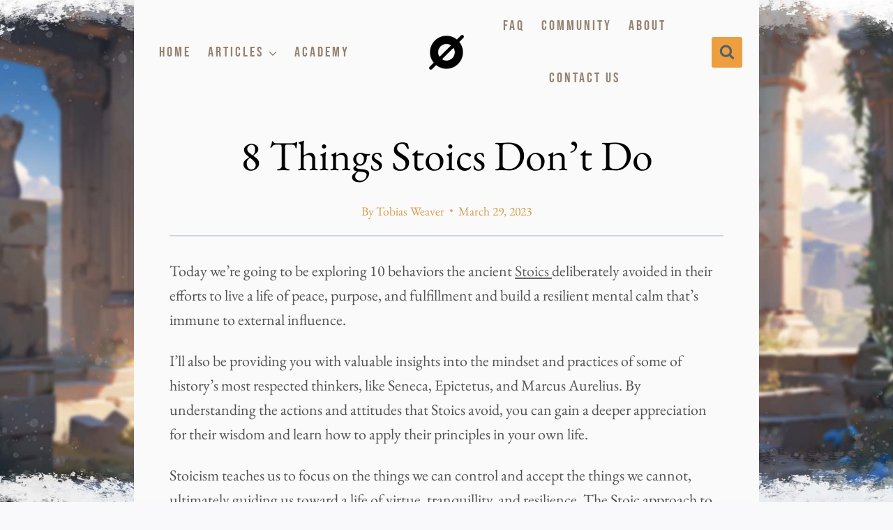

--- FILE ---
content_type: text/html; charset=UTF-8
request_url: https://orionphilosophy.com/things-stoics-dont-do/
body_size: 39038
content:
<!doctype html>
<html lang="en-GB" prefix="og: https://ogp.me/ns#" class="no-js" itemtype="https://schema.org/Blog" itemscope>
<head><meta charset="UTF-8"><script>if(navigator.userAgent.match(/MSIE|Internet Explorer/i)||navigator.userAgent.match(/Trident\/7\..*?rv:11/i)){var href=document.location.href;if(!href.match(/[?&]nowprocket/)){if(href.indexOf("?")==-1){if(href.indexOf("#")==-1){document.location.href=href+"?nowprocket=1"}else{document.location.href=href.replace("#","?nowprocket=1#")}}else{if(href.indexOf("#")==-1){document.location.href=href+"&nowprocket=1"}else{document.location.href=href.replace("#","&nowprocket=1#")}}}}</script><script>(()=>{class RocketLazyLoadScripts{constructor(){this.v="2.0.4",this.userEvents=["keydown","keyup","mousedown","mouseup","mousemove","mouseover","mouseout","touchmove","touchstart","touchend","touchcancel","wheel","click","dblclick","input"],this.attributeEvents=["onblur","onclick","oncontextmenu","ondblclick","onfocus","onmousedown","onmouseenter","onmouseleave","onmousemove","onmouseout","onmouseover","onmouseup","onmousewheel","onscroll","onsubmit"]}async t(){this.i(),this.o(),/iP(ad|hone)/.test(navigator.userAgent)&&this.h(),this.u(),this.l(this),this.m(),this.k(this),this.p(this),this._(),await Promise.all([this.R(),this.L()]),this.lastBreath=Date.now(),this.S(this),this.P(),this.D(),this.O(),this.M(),await this.C(this.delayedScripts.normal),await this.C(this.delayedScripts.defer),await this.C(this.delayedScripts.async),await this.T(),await this.F(),await this.j(),await this.A(),window.dispatchEvent(new Event("rocket-allScriptsLoaded")),this.everythingLoaded=!0,this.lastTouchEnd&&await new Promise(t=>setTimeout(t,500-Date.now()+this.lastTouchEnd)),this.I(),this.H(),this.U(),this.W()}i(){this.CSPIssue=sessionStorage.getItem("rocketCSPIssue"),document.addEventListener("securitypolicyviolation",t=>{this.CSPIssue||"script-src-elem"!==t.violatedDirective||"data"!==t.blockedURI||(this.CSPIssue=!0,sessionStorage.setItem("rocketCSPIssue",!0))},{isRocket:!0})}o(){window.addEventListener("pageshow",t=>{this.persisted=t.persisted,this.realWindowLoadedFired=!0},{isRocket:!0}),window.addEventListener("pagehide",()=>{this.onFirstUserAction=null},{isRocket:!0})}h(){let t;function e(e){t=e}window.addEventListener("touchstart",e,{isRocket:!0}),window.addEventListener("touchend",function i(o){o.changedTouches[0]&&t.changedTouches[0]&&Math.abs(o.changedTouches[0].pageX-t.changedTouches[0].pageX)<10&&Math.abs(o.changedTouches[0].pageY-t.changedTouches[0].pageY)<10&&o.timeStamp-t.timeStamp<200&&(window.removeEventListener("touchstart",e,{isRocket:!0}),window.removeEventListener("touchend",i,{isRocket:!0}),"INPUT"===o.target.tagName&&"text"===o.target.type||(o.target.dispatchEvent(new TouchEvent("touchend",{target:o.target,bubbles:!0})),o.target.dispatchEvent(new MouseEvent("mouseover",{target:o.target,bubbles:!0})),o.target.dispatchEvent(new PointerEvent("click",{target:o.target,bubbles:!0,cancelable:!0,detail:1,clientX:o.changedTouches[0].clientX,clientY:o.changedTouches[0].clientY})),event.preventDefault()))},{isRocket:!0})}q(t){this.userActionTriggered||("mousemove"!==t.type||this.firstMousemoveIgnored?"keyup"===t.type||"mouseover"===t.type||"mouseout"===t.type||(this.userActionTriggered=!0,this.onFirstUserAction&&this.onFirstUserAction()):this.firstMousemoveIgnored=!0),"click"===t.type&&t.preventDefault(),t.stopPropagation(),t.stopImmediatePropagation(),"touchstart"===this.lastEvent&&"touchend"===t.type&&(this.lastTouchEnd=Date.now()),"click"===t.type&&(this.lastTouchEnd=0),this.lastEvent=t.type,t.composedPath&&t.composedPath()[0].getRootNode()instanceof ShadowRoot&&(t.rocketTarget=t.composedPath()[0]),this.savedUserEvents.push(t)}u(){this.savedUserEvents=[],this.userEventHandler=this.q.bind(this),this.userEvents.forEach(t=>window.addEventListener(t,this.userEventHandler,{passive:!1,isRocket:!0})),document.addEventListener("visibilitychange",this.userEventHandler,{isRocket:!0})}U(){this.userEvents.forEach(t=>window.removeEventListener(t,this.userEventHandler,{passive:!1,isRocket:!0})),document.removeEventListener("visibilitychange",this.userEventHandler,{isRocket:!0}),this.savedUserEvents.forEach(t=>{(t.rocketTarget||t.target).dispatchEvent(new window[t.constructor.name](t.type,t))})}m(){const t="return false",e=Array.from(this.attributeEvents,t=>"data-rocket-"+t),i="["+this.attributeEvents.join("],[")+"]",o="[data-rocket-"+this.attributeEvents.join("],[data-rocket-")+"]",s=(e,i,o)=>{o&&o!==t&&(e.setAttribute("data-rocket-"+i,o),e["rocket"+i]=new Function("event",o),e.setAttribute(i,t))};new MutationObserver(t=>{for(const n of t)"attributes"===n.type&&(n.attributeName.startsWith("data-rocket-")||this.everythingLoaded?n.attributeName.startsWith("data-rocket-")&&this.everythingLoaded&&this.N(n.target,n.attributeName.substring(12)):s(n.target,n.attributeName,n.target.getAttribute(n.attributeName))),"childList"===n.type&&n.addedNodes.forEach(t=>{if(t.nodeType===Node.ELEMENT_NODE)if(this.everythingLoaded)for(const i of[t,...t.querySelectorAll(o)])for(const t of i.getAttributeNames())e.includes(t)&&this.N(i,t.substring(12));else for(const e of[t,...t.querySelectorAll(i)])for(const t of e.getAttributeNames())this.attributeEvents.includes(t)&&s(e,t,e.getAttribute(t))})}).observe(document,{subtree:!0,childList:!0,attributeFilter:[...this.attributeEvents,...e]})}I(){this.attributeEvents.forEach(t=>{document.querySelectorAll("[data-rocket-"+t+"]").forEach(e=>{this.N(e,t)})})}N(t,e){const i=t.getAttribute("data-rocket-"+e);i&&(t.setAttribute(e,i),t.removeAttribute("data-rocket-"+e))}k(t){Object.defineProperty(HTMLElement.prototype,"onclick",{get(){return this.rocketonclick||null},set(e){this.rocketonclick=e,this.setAttribute(t.everythingLoaded?"onclick":"data-rocket-onclick","this.rocketonclick(event)")}})}S(t){function e(e,i){let o=e[i];e[i]=null,Object.defineProperty(e,i,{get:()=>o,set(s){t.everythingLoaded?o=s:e["rocket"+i]=o=s}})}e(document,"onreadystatechange"),e(window,"onload"),e(window,"onpageshow");try{Object.defineProperty(document,"readyState",{get:()=>t.rocketReadyState,set(e){t.rocketReadyState=e},configurable:!0}),document.readyState="loading"}catch(t){console.log("WPRocket DJE readyState conflict, bypassing")}}l(t){this.originalAddEventListener=EventTarget.prototype.addEventListener,this.originalRemoveEventListener=EventTarget.prototype.removeEventListener,this.savedEventListeners=[],EventTarget.prototype.addEventListener=function(e,i,o){o&&o.isRocket||!t.B(e,this)&&!t.userEvents.includes(e)||t.B(e,this)&&!t.userActionTriggered||e.startsWith("rocket-")||t.everythingLoaded?t.originalAddEventListener.call(this,e,i,o):(t.savedEventListeners.push({target:this,remove:!1,type:e,func:i,options:o}),"mouseenter"!==e&&"mouseleave"!==e||t.originalAddEventListener.call(this,e,t.savedUserEvents.push,o))},EventTarget.prototype.removeEventListener=function(e,i,o){o&&o.isRocket||!t.B(e,this)&&!t.userEvents.includes(e)||t.B(e,this)&&!t.userActionTriggered||e.startsWith("rocket-")||t.everythingLoaded?t.originalRemoveEventListener.call(this,e,i,o):t.savedEventListeners.push({target:this,remove:!0,type:e,func:i,options:o})}}J(t,e){this.savedEventListeners=this.savedEventListeners.filter(i=>{let o=i.type,s=i.target||window;return e!==o||t!==s||(this.B(o,s)&&(i.type="rocket-"+o),this.$(i),!1)})}H(){EventTarget.prototype.addEventListener=this.originalAddEventListener,EventTarget.prototype.removeEventListener=this.originalRemoveEventListener,this.savedEventListeners.forEach(t=>this.$(t))}$(t){t.remove?this.originalRemoveEventListener.call(t.target,t.type,t.func,t.options):this.originalAddEventListener.call(t.target,t.type,t.func,t.options)}p(t){let e;function i(e){return t.everythingLoaded?e:e.split(" ").map(t=>"load"===t||t.startsWith("load.")?"rocket-jquery-load":t).join(" ")}function o(o){function s(e){const s=o.fn[e];o.fn[e]=o.fn.init.prototype[e]=function(){return this[0]===window&&t.userActionTriggered&&("string"==typeof arguments[0]||arguments[0]instanceof String?arguments[0]=i(arguments[0]):"object"==typeof arguments[0]&&Object.keys(arguments[0]).forEach(t=>{const e=arguments[0][t];delete arguments[0][t],arguments[0][i(t)]=e})),s.apply(this,arguments),this}}if(o&&o.fn&&!t.allJQueries.includes(o)){const e={DOMContentLoaded:[],"rocket-DOMContentLoaded":[]};for(const t in e)document.addEventListener(t,()=>{e[t].forEach(t=>t())},{isRocket:!0});o.fn.ready=o.fn.init.prototype.ready=function(i){function s(){parseInt(o.fn.jquery)>2?setTimeout(()=>i.bind(document)(o)):i.bind(document)(o)}return"function"==typeof i&&(t.realDomReadyFired?!t.userActionTriggered||t.fauxDomReadyFired?s():e["rocket-DOMContentLoaded"].push(s):e.DOMContentLoaded.push(s)),o([])},s("on"),s("one"),s("off"),t.allJQueries.push(o)}e=o}t.allJQueries=[],o(window.jQuery),Object.defineProperty(window,"jQuery",{get:()=>e,set(t){o(t)}})}P(){const t=new Map;document.write=document.writeln=function(e){const i=document.currentScript,o=document.createRange(),s=i.parentElement;let n=t.get(i);void 0===n&&(n=i.nextSibling,t.set(i,n));const c=document.createDocumentFragment();o.setStart(c,0),c.appendChild(o.createContextualFragment(e)),s.insertBefore(c,n)}}async R(){return new Promise(t=>{this.userActionTriggered?t():this.onFirstUserAction=t})}async L(){return new Promise(t=>{document.addEventListener("DOMContentLoaded",()=>{this.realDomReadyFired=!0,t()},{isRocket:!0})})}async j(){return this.realWindowLoadedFired?Promise.resolve():new Promise(t=>{window.addEventListener("load",t,{isRocket:!0})})}M(){this.pendingScripts=[];this.scriptsMutationObserver=new MutationObserver(t=>{for(const e of t)e.addedNodes.forEach(t=>{"SCRIPT"!==t.tagName||t.noModule||t.isWPRocket||this.pendingScripts.push({script:t,promise:new Promise(e=>{const i=()=>{const i=this.pendingScripts.findIndex(e=>e.script===t);i>=0&&this.pendingScripts.splice(i,1),e()};t.addEventListener("load",i,{isRocket:!0}),t.addEventListener("error",i,{isRocket:!0}),setTimeout(i,1e3)})})})}),this.scriptsMutationObserver.observe(document,{childList:!0,subtree:!0})}async F(){await this.X(),this.pendingScripts.length?(await this.pendingScripts[0].promise,await this.F()):this.scriptsMutationObserver.disconnect()}D(){this.delayedScripts={normal:[],async:[],defer:[]},document.querySelectorAll("script[type$=rocketlazyloadscript]").forEach(t=>{t.hasAttribute("data-rocket-src")?t.hasAttribute("async")&&!1!==t.async?this.delayedScripts.async.push(t):t.hasAttribute("defer")&&!1!==t.defer||"module"===t.getAttribute("data-rocket-type")?this.delayedScripts.defer.push(t):this.delayedScripts.normal.push(t):this.delayedScripts.normal.push(t)})}async _(){await this.L();let t=[];document.querySelectorAll("script[type$=rocketlazyloadscript][data-rocket-src]").forEach(e=>{let i=e.getAttribute("data-rocket-src");if(i&&!i.startsWith("data:")){i.startsWith("//")&&(i=location.protocol+i);try{const o=new URL(i).origin;o!==location.origin&&t.push({src:o,crossOrigin:e.crossOrigin||"module"===e.getAttribute("data-rocket-type")})}catch(t){}}}),t=[...new Map(t.map(t=>[JSON.stringify(t),t])).values()],this.Y(t,"preconnect")}async G(t){if(await this.K(),!0!==t.noModule||!("noModule"in HTMLScriptElement.prototype))return new Promise(e=>{let i;function o(){(i||t).setAttribute("data-rocket-status","executed"),e()}try{if(navigator.userAgent.includes("Firefox/")||""===navigator.vendor||this.CSPIssue)i=document.createElement("script"),[...t.attributes].forEach(t=>{let e=t.nodeName;"type"!==e&&("data-rocket-type"===e&&(e="type"),"data-rocket-src"===e&&(e="src"),i.setAttribute(e,t.nodeValue))}),t.text&&(i.text=t.text),t.nonce&&(i.nonce=t.nonce),i.hasAttribute("src")?(i.addEventListener("load",o,{isRocket:!0}),i.addEventListener("error",()=>{i.setAttribute("data-rocket-status","failed-network"),e()},{isRocket:!0}),setTimeout(()=>{i.isConnected||e()},1)):(i.text=t.text,o()),i.isWPRocket=!0,t.parentNode.replaceChild(i,t);else{const i=t.getAttribute("data-rocket-type"),s=t.getAttribute("data-rocket-src");i?(t.type=i,t.removeAttribute("data-rocket-type")):t.removeAttribute("type"),t.addEventListener("load",o,{isRocket:!0}),t.addEventListener("error",i=>{this.CSPIssue&&i.target.src.startsWith("data:")?(console.log("WPRocket: CSP fallback activated"),t.removeAttribute("src"),this.G(t).then(e)):(t.setAttribute("data-rocket-status","failed-network"),e())},{isRocket:!0}),s?(t.fetchPriority="high",t.removeAttribute("data-rocket-src"),t.src=s):t.src="data:text/javascript;base64,"+window.btoa(unescape(encodeURIComponent(t.text)))}}catch(i){t.setAttribute("data-rocket-status","failed-transform"),e()}});t.setAttribute("data-rocket-status","skipped")}async C(t){const e=t.shift();return e?(e.isConnected&&await this.G(e),this.C(t)):Promise.resolve()}O(){this.Y([...this.delayedScripts.normal,...this.delayedScripts.defer,...this.delayedScripts.async],"preload")}Y(t,e){this.trash=this.trash||[];let i=!0;var o=document.createDocumentFragment();t.forEach(t=>{const s=t.getAttribute&&t.getAttribute("data-rocket-src")||t.src;if(s&&!s.startsWith("data:")){const n=document.createElement("link");n.href=s,n.rel=e,"preconnect"!==e&&(n.as="script",n.fetchPriority=i?"high":"low"),t.getAttribute&&"module"===t.getAttribute("data-rocket-type")&&(n.crossOrigin=!0),t.crossOrigin&&(n.crossOrigin=t.crossOrigin),t.integrity&&(n.integrity=t.integrity),t.nonce&&(n.nonce=t.nonce),o.appendChild(n),this.trash.push(n),i=!1}}),document.head.appendChild(o)}W(){this.trash.forEach(t=>t.remove())}async T(){try{document.readyState="interactive"}catch(t){}this.fauxDomReadyFired=!0;try{await this.K(),this.J(document,"readystatechange"),document.dispatchEvent(new Event("rocket-readystatechange")),await this.K(),document.rocketonreadystatechange&&document.rocketonreadystatechange(),await this.K(),this.J(document,"DOMContentLoaded"),document.dispatchEvent(new Event("rocket-DOMContentLoaded")),await this.K(),this.J(window,"DOMContentLoaded"),window.dispatchEvent(new Event("rocket-DOMContentLoaded"))}catch(t){console.error(t)}}async A(){try{document.readyState="complete"}catch(t){}try{await this.K(),this.J(document,"readystatechange"),document.dispatchEvent(new Event("rocket-readystatechange")),await this.K(),document.rocketonreadystatechange&&document.rocketonreadystatechange(),await this.K(),this.J(window,"load"),window.dispatchEvent(new Event("rocket-load")),await this.K(),window.rocketonload&&window.rocketonload(),await this.K(),this.allJQueries.forEach(t=>t(window).trigger("rocket-jquery-load")),await this.K(),this.J(window,"pageshow");const t=new Event("rocket-pageshow");t.persisted=this.persisted,window.dispatchEvent(t),await this.K(),window.rocketonpageshow&&window.rocketonpageshow({persisted:this.persisted})}catch(t){console.error(t)}}async K(){Date.now()-this.lastBreath>45&&(await this.X(),this.lastBreath=Date.now())}async X(){return document.hidden?new Promise(t=>setTimeout(t)):new Promise(t=>requestAnimationFrame(t))}B(t,e){return e===document&&"readystatechange"===t||(e===document&&"DOMContentLoaded"===t||(e===window&&"DOMContentLoaded"===t||(e===window&&"load"===t||e===window&&"pageshow"===t)))}static run(){(new RocketLazyLoadScripts).t()}}RocketLazyLoadScripts.run()})();</script>
	
	<meta name="viewport" content="width=device-width, initial-scale=1, minimum-scale=1">
	<!-- Google tag (gtag.js) consent mode dataLayer added by Site Kit -->
<script type="rocketlazyloadscript" id="google_gtagjs-js-consent-mode-data-layer">
window.dataLayer = window.dataLayer || [];function gtag(){dataLayer.push(arguments);}
gtag('consent', 'default', {"ad_personalization":"denied","ad_storage":"denied","ad_user_data":"denied","analytics_storage":"denied","functionality_storage":"denied","security_storage":"denied","personalization_storage":"denied","region":["AT","BE","BG","CH","CY","CZ","DE","DK","EE","ES","FI","FR","GB","GR","HR","HU","IE","IS","IT","LI","LT","LU","LV","MT","NL","NO","PL","PT","RO","SE","SI","SK"],"wait_for_update":500});
window._googlesitekitConsentCategoryMap = {"statistics":["analytics_storage"],"marketing":["ad_storage","ad_user_data","ad_personalization"],"functional":["functionality_storage","security_storage"],"preferences":["personalization_storage"]};
window._googlesitekitConsents = {"ad_personalization":"denied","ad_storage":"denied","ad_user_data":"denied","analytics_storage":"denied","functionality_storage":"denied","security_storage":"denied","personalization_storage":"denied","region":["AT","BE","BG","CH","CY","CZ","DE","DK","EE","ES","FI","FR","GB","GR","HR","HU","IE","IS","IT","LI","LT","LU","LV","MT","NL","NO","PL","PT","RO","SE","SI","SK"],"wait_for_update":500};
</script>
<!-- End Google tag (gtag.js) consent mode dataLayer added by Site Kit -->

<!-- Search Engine Optimization by Rank Math - https://rankmath.com/ -->
<title>8 Things Stoics Don&#039;t Do - Orion Philosophy</title>
<link data-rocket-prefetch href="https://scripts.grow.me" rel="dns-prefetch">
<link data-rocket-prefetch href="https://exchange.mediavine.com" rel="dns-prefetch">
<link data-rocket-prefetch href="https://scripts.mediavine.com" rel="dns-prefetch">
<link data-rocket-prefetch href="https://fonts.googleapis.com" rel="dns-prefetch">
<link data-rocket-prefetch href="https://fonts.gstatic.com" rel="dns-prefetch">
<link data-rocket-prefetch href="https://securepubads.g.doubleclick.net" rel="dns-prefetch">
<link data-rocket-prefetch href="https://eu-us.consentmanager.net" rel="dns-prefetch">
<link data-rocket-prefetch href="https://eu-us-cdn.consentmanager.net" rel="dns-prefetch">
<link data-rocket-prefetch href="https://www.googletagmanager.com" rel="dns-prefetch">
<link data-rocket-preload as="style" href="https://fonts.googleapis.com/css?family=EB%20Garamond%3Aregular%2C700%7CBebas%20Neue%3Aregular&#038;display=swap" rel="preload">
<link href="https://fonts.googleapis.com/css?family=EB%20Garamond%3Aregular%2C700%7CBebas%20Neue%3Aregular&#038;display=swap" media="print" onload="this.media=&#039;all&#039;" rel="stylesheet">
<style id="wpr-usedcss">img.emoji{display:inline!important;border:none!important;box-shadow:none!important;height:1em!important;width:1em!important;margin:0 .07em!important;vertical-align:-.1em!important;background:0 0!important;padding:0!important}:where(.wp-block-button__link){border-radius:9999px;box-shadow:none;padding:calc(.667em + 2px) calc(1.333em + 2px);text-decoration:none}:where(.wp-block-calendar table:not(.has-background) th){background:#ddd}:where(.wp-block-columns){margin-bottom:1.75em}:where(.wp-block-columns.has-background){padding:1.25em 2.375em}:where(.wp-block-post-comments input[type=submit]){border:none}:where(.wp-block-cover-image:not(.has-text-color)),:where(.wp-block-cover:not(.has-text-color)){color:#fff}:where(.wp-block-cover-image.is-light:not(.has-text-color)),:where(.wp-block-cover.is-light:not(.has-text-color)){color:#000}:where(.wp-block-file){margin-bottom:1.5em}:where(.wp-block-file__button){border-radius:2em;display:inline-block;padding:.5em 1em}:where(.wp-block-file__button):is(a):active,:where(.wp-block-file__button):is(a):focus,:where(.wp-block-file__button):is(a):hover,:where(.wp-block-file__button):is(a):visited{box-shadow:none;color:#fff;opacity:.85;text-decoration:none}:where(.wp-block-latest-comments:not([style*=line-height] .wp-block-latest-comments__comment)){line-height:1.1}:where(.wp-block-latest-comments:not([style*=line-height] .wp-block-latest-comments__comment-excerpt p)){line-height:1.8}ol,ul{box-sizing:border-box}:where(.wp-block-navigation.has-background .wp-block-navigation-item a:not(.wp-element-button)),:where(.wp-block-navigation.has-background .wp-block-navigation-submenu a:not(.wp-element-button)){padding:.5em 1em}:where(.wp-block-navigation .wp-block-navigation__submenu-container .wp-block-navigation-item a:not(.wp-element-button)),:where(.wp-block-navigation .wp-block-navigation__submenu-container .wp-block-navigation-submenu a:not(.wp-element-button)),:where(.wp-block-navigation .wp-block-navigation__submenu-container .wp-block-navigation-submenu button.wp-block-navigation-item__content),:where(.wp-block-navigation .wp-block-navigation__submenu-container .wp-block-pages-list__item button.wp-block-navigation-item__content){padding:.5em 1em}:where(p.has-text-color:not(.has-link-color)) a{color:inherit}:where(.wp-block-post-excerpt){margin-bottom:var(--wp--style--block-gap);margin-top:var(--wp--style--block-gap)}:where(.wp-block-preformatted.has-background){padding:1.25em 2.375em}:where(.wp-block-pullquote){margin:0 0 1em}:where(.wp-block-search__button){border:1px solid #ccc;padding:6px 10px}:where(.wp-block-search__button-inside .wp-block-search__inside-wrapper){border:1px solid #949494;box-sizing:border-box;padding:4px}:where(.wp-block-search__button-inside .wp-block-search__inside-wrapper) .wp-block-search__input{border:none;border-radius:0;padding:0 4px}:where(.wp-block-search__button-inside .wp-block-search__inside-wrapper) .wp-block-search__input:focus{outline:0}:where(.wp-block-search__button-inside .wp-block-search__inside-wrapper) :where(.wp-block-search__button){padding:4px 8px}:where(.wp-block-term-description){margin-bottom:var(--wp--style--block-gap);margin-top:var(--wp--style--block-gap)}:where(pre.wp-block-verse){font-family:inherit}.entry-content{counter-reset:footnotes}:root{--wp--preset--font-size--normal:16px;--wp--preset--font-size--huge:42px}.has-text-align-right{text-align:right}.screen-reader-text{clip:rect(1px,1px,1px,1px);word-wrap:normal!important;border:0;-webkit-clip-path:inset(50%);clip-path:inset(50%);height:1px;margin:-1px;overflow:hidden;padding:0;position:absolute;width:1px}.screen-reader-text:focus{clip:auto!important;background-color:#ddd;-webkit-clip-path:none;clip-path:none;color:#444;display:block;font-size:1em;height:auto;left:5px;line-height:normal;padding:15px 23px 14px;text-decoration:none;top:5px;width:auto;z-index:100000}html :where(.has-border-color){border-style:solid}html :where([style*=border-top-color]){border-top-style:solid}html :where([style*=border-right-color]){border-right-style:solid}html :where([style*=border-bottom-color]){border-bottom-style:solid}html :where([style*=border-left-color]){border-left-style:solid}html :where([style*=border-width]){border-style:solid}html :where([style*=border-top-width]){border-top-style:solid}html :where([style*=border-right-width]){border-right-style:solid}html :where([style*=border-bottom-width]){border-bottom-style:solid}html :where([style*=border-left-width]){border-left-style:solid}html :where(img[class*=wp-image-]){height:auto;max-width:100%}:where(figure){margin:0 0 1em}html :where(.is-position-sticky){--wp-admin--admin-bar--position-offset:var(--wp-admin--admin-bar--height,0px)}@media screen and (max-width:600px){html :where(.is-position-sticky){--wp-admin--admin-bar--position-offset:0px}}body{--wp--preset--color--black:#000000;--wp--preset--color--cyan-bluish-gray:#abb8c3;--wp--preset--color--white:#ffffff;--wp--preset--color--pale-pink:#f78da7;--wp--preset--color--vivid-red:#cf2e2e;--wp--preset--color--luminous-vivid-orange:#ff6900;--wp--preset--color--luminous-vivid-amber:#fcb900;--wp--preset--color--light-green-cyan:#7bdcb5;--wp--preset--color--vivid-green-cyan:#00d084;--wp--preset--color--pale-cyan-blue:#8ed1fc;--wp--preset--color--vivid-cyan-blue:#0693e3;--wp--preset--color--vivid-purple:#9b51e0;--wp--preset--color--theme-palette-1:#e47b02;--wp--preset--color--theme-palette-2:#ed8f0c;--wp--preset--color--theme-palette-3:#1f2933;--wp--preset--color--theme-palette-4:#3e4c59;--wp--preset--color--theme-palette-5:#52606d;--wp--preset--color--theme-palette-6:#7b8794;--wp--preset--color--theme-palette-7:#f3f4f7;--wp--preset--color--theme-palette-8:#f9f9fb;--wp--preset--color--theme-palette-9:#ffffff;--wp--preset--gradient--vivid-cyan-blue-to-vivid-purple:linear-gradient(135deg,rgba(6, 147, 227, 1) 0%,rgb(155, 81, 224) 100%);--wp--preset--gradient--light-green-cyan-to-vivid-green-cyan:linear-gradient(135deg,rgb(122, 220, 180) 0%,rgb(0, 208, 130) 100%);--wp--preset--gradient--luminous-vivid-amber-to-luminous-vivid-orange:linear-gradient(135deg,rgba(252, 185, 0, 1) 0%,rgba(255, 105, 0, 1) 100%);--wp--preset--gradient--luminous-vivid-orange-to-vivid-red:linear-gradient(135deg,rgba(255, 105, 0, 1) 0%,rgb(207, 46, 46) 100%);--wp--preset--gradient--very-light-gray-to-cyan-bluish-gray:linear-gradient(135deg,rgb(238, 238, 238) 0%,rgb(169, 184, 195) 100%);--wp--preset--gradient--cool-to-warm-spectrum:linear-gradient(135deg,rgb(74, 234, 220) 0%,rgb(151, 120, 209) 20%,rgb(207, 42, 186) 40%,rgb(238, 44, 130) 60%,rgb(251, 105, 98) 80%,rgb(254, 248, 76) 100%);--wp--preset--gradient--blush-light-purple:linear-gradient(135deg,rgb(255, 206, 236) 0%,rgb(152, 150, 240) 100%);--wp--preset--gradient--blush-bordeaux:linear-gradient(135deg,rgb(254, 205, 165) 0%,rgb(254, 45, 45) 50%,rgb(107, 0, 62) 100%);--wp--preset--gradient--luminous-dusk:linear-gradient(135deg,rgb(255, 203, 112) 0%,rgb(199, 81, 192) 50%,rgb(65, 88, 208) 100%);--wp--preset--gradient--pale-ocean:linear-gradient(135deg,rgb(255, 245, 203) 0%,rgb(182, 227, 212) 50%,rgb(51, 167, 181) 100%);--wp--preset--gradient--electric-grass:linear-gradient(135deg,rgb(202, 248, 128) 0%,rgb(113, 206, 126) 100%);--wp--preset--gradient--midnight:linear-gradient(135deg,rgb(2, 3, 129) 0%,rgb(40, 116, 252) 100%);--wp--preset--font-size--small:14px;--wp--preset--font-size--medium:24px;--wp--preset--font-size--large:32px;--wp--preset--font-size--x-large:42px;--wp--preset--font-size--larger:40px;--wp--preset--spacing--20:0.44rem;--wp--preset--spacing--30:0.67rem;--wp--preset--spacing--40:1rem;--wp--preset--spacing--50:1.5rem;--wp--preset--spacing--60:2.25rem;--wp--preset--spacing--70:3.38rem;--wp--preset--spacing--80:5.06rem;--wp--preset--shadow--natural:6px 6px 9px rgba(0, 0, 0, .2);--wp--preset--shadow--deep:12px 12px 50px rgba(0, 0, 0, .4);--wp--preset--shadow--sharp:6px 6px 0px rgba(0, 0, 0, .2);--wp--preset--shadow--outlined:6px 6px 0px -3px rgba(255, 255, 255, 1),6px 6px rgba(0, 0, 0, 1);--wp--preset--shadow--crisp:6px 6px 0px rgba(0, 0, 0, 1)}:where(.is-layout-flex){gap:.5em}:where(.is-layout-grid){gap:.5em}:where(.wp-block-post-template.is-layout-flex){gap:1.25em}:where(.wp-block-post-template.is-layout-grid){gap:1.25em}:where(.wp-block-columns.is-layout-flex){gap:2em}:where(.wp-block-columns.is-layout-grid){gap:2em}html{line-height:1.15;-webkit-text-size-adjust:100%}body{margin:0}main{display:block;min-width:0}h1{font-size:2em;margin:.67em 0}hr{box-sizing:content-box;height:0;overflow:visible}a{background-color:transparent}code{font-family:monospace,monospace;font-size:1em}img{border-style:none}button,input,select,textarea{font-size:100%;margin:0}button,input{overflow:visible}button,select{text-transform:none}[type=button],[type=reset],[type=submit],button{-webkit-appearance:button}[type=button]::-moz-focus-inner,[type=reset]::-moz-focus-inner,[type=submit]::-moz-focus-inner,button::-moz-focus-inner{border-style:none;padding:0}[type=button]:-moz-focusring,[type=reset]:-moz-focusring,[type=submit]:-moz-focusring,button:-moz-focusring{outline:ButtonText dotted 1px}progress{vertical-align:baseline}textarea{overflow:auto}[type=number]::-webkit-inner-spin-button,[type=number]::-webkit-outer-spin-button{height:auto}[type=search]{-webkit-appearance:textfield;outline-offset:-2px}[type=search]::-webkit-search-decoration{-webkit-appearance:none}::-webkit-file-upload-button{-webkit-appearance:button;font:inherit}template{display:none}[hidden]{display:none}:root{--global-gray-400:#CBD5E0;--global-gray-500:#A0AEC0;--global-xs-spacing:1em;--global-sm-spacing:1.5rem;--global-md-spacing:2rem;--global-lg-spacing:2.5em;--global-xl-spacing:3.5em;--global-xxl-spacing:5rem;--global-edge-spacing:1.5rem;--global-boxed-spacing:2rem}h1,h2,h3{padding:0;margin:0}h1 a,h2 a,h3 a{color:inherit;text-decoration:none}em{font-style:italic}blockquote{quotes:'“' '”'}blockquote{padding-left:1em;border-left:4px solid var(--global-palette4)}.entry-content blockquote{margin:0 0 var(--global-md-spacing)}address{margin:0 0 1.5em}code,tt{font-family:Monaco,Consolas,"Andale Mono","DejaVu Sans Mono",monospace;font-size:.8rem}html{box-sizing:border-box}*,::after,::before{box-sizing:inherit}hr{height:0;border:0;border-bottom:2px solid var(--global-gray-400)}ol,ul{margin:0 0 1.5em 1.5em;padding:0}ul{list-style:disc}ol{list-style:decimal}li>ol,li>ul{margin-bottom:0;margin-left:1.5em}dt{font-weight:700}img{display:block;height:auto;max-width:100%}figure{margin:.5em 0}a{color:var(--global-palette-highlight);transition:all .1s linear}a:active,a:focus,a:hover{color:var(--global-palette-highlight-alt)}a:active,a:hover{outline:0}.inner-link-style-normal a:not(.button),.widget-area.inner-link-style-normal a:not(.button){text-decoration:underline}.screen-reader-text{clip:rect(1px,1px,1px,1px);position:absolute!important;height:1px;width:1px;overflow:hidden;word-wrap:normal!important}.screen-reader-text:focus{background-color:#f1f1f1;border-radius:3px;box-shadow:0 0 2px 2px rgba(0,0,0,.6);clip:auto!important;color:#21759b;display:block;font-size:.875rem;font-weight:700;height:auto;left:5px;line-height:normal;padding:15px 23px 14px;text-decoration:none;top:5px;width:auto;z-index:100000}:where(html:not(.no-js)) .hide-focus-outline :focus{outline:0}#primary[tabindex="-1"]:focus{outline:0}textarea{width:100%}input[type=email],input[type=number],input[type=password],input[type=search],input[type=url],textarea{-webkit-appearance:none;color:var(--global-palette5);border:1px solid var(--global-gray-400);border-radius:3px;padding:.4em .5em;max-width:100%;background:var(--global-palette9);box-shadow:0 0 0 -7px transparent}::-webkit-input-placeholder{color:var(--global-palette6)}::-moz-placeholder{color:var(--global-palette6);opacity:1}::placeholder{color:var(--global-palette6)}input[type=email]:focus,input[type=number]:focus,input[type=password]:focus,input[type=search]:focus,input[type=url]:focus,textarea:focus{color:var(--global-palette3);border-color:var(--global-palette6);outline:0;box-shadow:0 5px 15px -7px rgba(0,0,0,.1)}select{border:1px solid var(--global-gray-400);background-size:16px 100%;padding:.2em 35px .2em .5em;background:var(--global-palette9) url([data-uri]) no-repeat 98% 50%;-moz-appearance:none;-webkit-appearance:none;appearance:none;box-shadow:none;outline:0;box-shadow:0 0 0 -7px transparent}select::-ms-expand{display:none}select:focus{color:var(--global-palette3);border-color:var(--global-palette6);background-color:var(--global-palette9);box-shadow:0 5px 15px -7px rgba(0,0,0,.1);outline:0}select:focus option{color:#333}.search-form{position:relative}.search-form input.search-field,.search-form input[type=search]{padding-right:60px;width:100%}.search-form .search-submit[type=submit]{top:0;right:0;bottom:0;position:absolute;color:transparent;background:0 0;z-index:2;width:50px;border:0;padding:8px 12px 7px;border-radius:0;box-shadow:none;overflow:hidden}.search-form .search-submit[type=submit]:focus,.search-form .search-submit[type=submit]:hover{color:transparent;background:0 0;box-shadow:none}.search-form .kadence-search-icon-wrap{position:absolute;right:0;top:0;height:100%;width:50px;padding:0;text-align:center;background:0 0;z-index:3;cursor:pointer;pointer-events:none;color:var(--global-palette6);text-shadow:none;display:flex;align-items:center;justify-content:center}.search-form .search-submit[type=submit]:hover~.kadence-search-icon-wrap{color:var(--global-palette4)}body.rtl .search-form .button[type=submit],body.rtl .search-form .kadence-search-icon-wrap{left:0;right:auto}body.rtl .search-form input.search-field,body.rtl .search-form input[type=search]{padding-right:.5em;padding-left:60px}.button,button,input[type=button],input[type=reset],input[type=submit]{border-radius:3px;background:var(--global-palette-btn-bg);color:var(--global-palette-btn);padding:.4em 1em;border:0;line-height:1.6;display:inline-block;font-family:inherit;cursor:pointer;text-decoration:none;transition:all .2s ease;box-shadow:0 0 0 -7px transparent}.button:visited,button:visited,input[type=button]:visited,input[type=reset]:visited,input[type=submit]:visited{background:var(--global-palette-btn-bg);color:var(--global-palette-btn)}.button:active,.button:focus,.button:hover,button:active,button:focus,button:hover,input[type=button]:active,input[type=button]:focus,input[type=button]:hover,input[type=reset]:active,input[type=reset]:focus,input[type=reset]:hover,input[type=submit]:active,input[type=submit]:focus,input[type=submit]:hover{color:var(--global-palette-btn-hover);background:var(--global-palette-btn-bg-hover);box-shadow:0 15px 25px -7px rgba(0,0,0,.1)}.button.disabled,.button:disabled,button.disabled,button:disabled,input[type=button].disabled,input[type=button]:disabled,input[type=reset].disabled,input[type=reset]:disabled,input[type=submit].disabled,input[type=submit]:disabled{cursor:not-allowed;opacity:.5}.kadence-svg-iconset{display:inline-flex;align-self:center}.kadence-svg-iconset svg{height:1em;width:1em}.kadence-svg-iconset.svg-baseline svg{top:.125em;position:relative}.kt-clear::after,.kt-clear::before{content:' ';display:table}.kt-clear::after{clear:both}.content-area{margin:var(--global-xxl-spacing) 0}.entry-content{word-break:break-word}.body{overflow-x:hidden}.scroll a *,a.scroll *{pointer-events:none}.content-vertical-padding-hide .content-area{margin-top:0;margin-bottom:0}.site-container{margin:0 auto;padding:0 var(--global-content-edge-padding)}.content-bg{background:#fff}.content-style-unboxed .entry:not(.loop-entry)>.entry-content-wrap{padding:0}.content-style-unboxed .content-bg:not(.loop-entry){background:0 0}.content-style-unboxed .entry:not(.loop-entry){box-shadow:none;border-radius:0}#kt-scroll-up,#kt-scroll-up-reader{position:fixed;-webkit-transform:translateY(40px);transform:translateY(40px);transition:all .2s ease;opacity:0;z-index:1000;display:flex;cursor:pointer}#kt-scroll-up *,#kt-scroll-up-reader *{pointer-events:none}#kt-scroll-up.scroll-visible{-webkit-transform:translateY(0);transform:translateY(0);opacity:1}#kt-scroll-up-reader{-webkit-transform:translateY(0);transform:translateY(0);transition:all 0s ease}#kt-scroll-up-reader:not(:focus){clip:rect(1px,1px,1px,1px);height:1px;width:1px;overflow:hidden;word-wrap:normal!important}#kt-scroll-up-reader:focus{-webkit-transform:translateY(0);transform:translateY(0);opacity:1;box-shadow:none;z-index:1001}#wrapper{overflow:hidden;overflow:clip}.kadence-scrollbar-fixer{margin-right:var(--scrollbar-offset,unset)}.kadence-scrollbar-fixer .item-is-fixed{right:var(--scrollbar-offset,0)}body.footer-on-bottom #wrapper{min-height:100vh;display:flex;flex-direction:column}body.footer-on-bottom.admin-bar #wrapper{min-height:calc(100vh - 32px)}body.footer-on-bottom #inner-wrap{flex:1 0 auto}:root{--global-palette1:#e47b02;--global-palette2:#ed8f0c;--global-palette3:#1f2933;--global-palette4:#3e4c59;--global-palette5:#52606d;--global-palette6:#7b8794;--global-palette7:#f3f4f7;--global-palette8:#f9f9fb;--global-palette9:#ffffff;--global-palette9rgb:255,255,255;--global-palette-highlight:#626262;--global-palette-highlight-alt:var(--global-palette2);--global-palette-highlight-alt2:var(--global-palette9);--global-palette-btn-bg:var(--global-palette1);--global-palette-btn-bg-hover:var(--global-palette2);--global-palette-btn:var(--global-palette9);--global-palette-btn-hover:var(--global-palette9);--global-body-font-family:'EB Garamond',serif;--global-heading-font-family:'Bebas Neue',sans-serif;--global-primary-nav-font-family:'Bebas Neue',sans-serif;--global-fallback-font:sans-serif;--global-display-fallback-font:sans-serif;--global-content-width:1290px;--global-content-narrow-width:842px;--global-content-edge-padding:1.5rem;--global-content-boxed-padding:2rem;--global-calc-content-width:calc(1290px - var(--global-content-edge-padding) - var(--global-content-edge-padding) );--wp--style--global--content-size:var(--global-calc-content-width)}.wp-site-blocks{--global-vw:calc( 100vw - ( 0.5 * var(--scrollbar-offset)))}:root body.kadence-elementor-colors{--e-global-color-kadence1:var(--global-palette1);--e-global-color-kadence2:var(--global-palette2);--e-global-color-kadence3:var(--global-palette3);--e-global-color-kadence4:var(--global-palette4);--e-global-color-kadence5:var(--global-palette5);--e-global-color-kadence6:var(--global-palette6);--e-global-color-kadence7:var(--global-palette7);--e-global-color-kadence8:var(--global-palette8);--e-global-color-kadence9:var(--global-palette9)}body{background-color:var(--global-palette8);background-image:url('https://orionphilosophy.com/wp-content/uploads/2024/02/Stoic-Background.jpg');background-repeat:no-repeat;background-position:center;background-size:cover;background-attachment:fixed}body,input,select,textarea{font-style:normal;font-weight:400;font-size:22px;line-height:35px;font-family:var(--global-body-font-family);text-transform:none;color:#525252}.content-bg,body.content-style-unboxed .site{background:#fafafa}@media all and (max-width:1024px){body{font-size:22px}}@media all and (max-width:767px){body{font-size:18px}}h1,h2,h3{font-family:var(--global-heading-font-family)}h1{font-style:normal;font-weight:400;font-size:42px;line-height:1.5;font-family:'EB Garamond',serif;text-transform:none;color:#525252}h2{font-style:normal;font-weight:400;font-size:30px;line-height:1.5em;letter-spacing:.15em;font-family:'Bebas Neue',sans-serif;text-transform:uppercase;color:#525252}h3{font-style:normal;font-weight:400;font-size:24px;line-height:2.2em;letter-spacing:.2em;font-family:'EB Garamond',serif;text-transform:uppercase;color:var(--global-palette3)}.entry-hero h1{font-style:normal;color:#fff}.entry-hero .search-form{font-style:normal;color:#fff}.site-container{max-width:var(--global-content-width)}.content-width-narrow .content-container.site-container,.content-width-narrow .hero-container.site-container{max-width:var(--global-content-narrow-width)}@media all and (min-width:1520px){.wp-site-blocks .content-container .alignwide{margin-left:-115px;margin-right:-115px;width:unset;max-width:unset}}@media all and (min-width:1102px){.content-width-narrow .wp-site-blocks .content-container .alignwide{margin-left:-130px;margin-right:-130px;width:unset;max-width:unset}}.content-area{margin-top:5rem;margin-bottom:5rem}.entry-content-wrap{padding:2rem}.entry.single-entry{box-shadow:0 15px 15px -10px rgba(0,0,0,.05)}.entry.loop-entry{box-shadow:0 15px 15px -10px rgba(0,0,0,.05)}.loop-entry .entry-content-wrap{padding:2rem}.button,button,input[type=button],input[type=reset],input[type=submit]{box-shadow:0 0 0 -7px transparent}.button:active,.button:focus,.button:hover,button:active,button:focus,button:hover,input[type=button]:active,input[type=button]:focus,input[type=button]:hover,input[type=reset]:active,input[type=reset]:focus,input[type=reset]:hover,input[type=submit]:active,input[type=submit]:focus,input[type=submit]:hover{box-shadow:0 15px 25px -7px rgba(0,0,0,.1)}.wp-site-blocks .entry-hero-container-inner{background:#fafafa}body.content-style-unboxed.single .site,body.single .content-bg{background:#fafafa}.wp-site-blocks .post-title h1{font-style:normal;font-size:60px;color:#000}.post-title .entry-taxonomies,.post-title .entry-taxonomies a{color:#f4ae4b}.post-title .entry-taxonomies a:hover{color:var(--global-palette8)}.post-title .entry-meta{font-style:normal;color:#d59b4a}.post-title .entry-meta a:hover{color:var(--global-palette8)}.post-hero-section .entry-hero-container-inner{background:#fafafa}.entry-hero.post-hero-section .entry-header{min-height:10px}@media all and (max-width:1024px){.content-area{margin-top:3rem;margin-bottom:3rem}:root{--global-content-boxed-padding:2rem}.entry-content-wrap{padding:2rem}.loop-entry .entry-content-wrap{padding:2rem}.mobile-transparent-header .entry-hero .entry-hero-container-inner{padding-top:80px}.wp-site-blocks .post-title h1{font-size:45px}.entry-hero.post-hero-section .entry-header{min-height:10px}}@media all and (max-width:767px){.content-area{margin-top:2rem;margin-bottom:2rem}:root{--global-content-boxed-padding:1.5rem}.entry-content-wrap{padding:1.5rem}.loop-entry .entry-content-wrap{padding:1.5rem}.mobile-transparent-header .entry-hero .entry-hero-container-inner{padding-top:80px}.wp-site-blocks .post-title h1{font-size:30px}.entry-hero.post-hero-section .entry-header{min-height:10px}}.loop-entry.type-post h2.entry-title{font-style:normal;font-size:24px;color:var(--global-palette4)}.loop-entry.type-post .entry-taxonomies{font-style:normal;font-weight:400;font-size:14px;font-family:'EB Garamond',serif}@media all and (max-width:1024px){.mobile-transparent-header #masthead{position:absolute;left:0;right:0;z-index:100}.kadence-scrollbar-fixer.mobile-transparent-header #masthead{right:var(--scrollbar-offset,0)}.mobile-transparent-header #masthead,.mobile-transparent-header .site-main-header-wrap .site-header-row-container-inner{background:0 0}.site-header-row-tablet-layout-standard{padding:0}}@media all and (min-width:1025px){.transparent-header .entry-hero .entry-hero-container-inner{padding-top:80px}.transparent-header #masthead{position:absolute;left:0;right:0;z-index:100}.transparent-header.kadence-scrollbar-fixer #masthead{right:var(--scrollbar-offset,0)}.transparent-header #masthead,.transparent-header .site-main-header-wrap .site-header-row-container-inner{background:0 0}}.site-branding a.brand img{max-width:50px}@media all and (max-width:767px){.site-branding a.brand img{max-width:40px}}.site-branding{padding:30px 0}#masthead,#masthead .kadence-sticky-header.item-is-fixed:not(.item-at-start):not(.site-header-row-container):not(.site-main-header-wrap),#masthead .kadence-sticky-header.item-is-fixed:not(.item-at-start)>.site-header-row-container-inner{background:#fff}.site-main-header-wrap .site-header-row-container-inner{background:#fafafa}.site-main-header-inner-wrap{min-height:80px}.transparent-header #masthead .site-main-header-wrap .site-header-row-container-inner{background:#fff}.main-navigation .primary-menu-container>ul>li.menu-item>a{padding-left:calc(1.2em / 2);padding-right:calc(1.2em / 2);padding-top:1em;padding-bottom:1em;color:#94826e;background:rgba(0,0,0,0)}.main-navigation .primary-menu-container>ul>li.menu-item .dropdown-nav-special-toggle{right:calc(1.2em / 2)}.main-navigation .primary-menu-container>ul li.menu-item>a{font-style:normal;font-weight:400;font-size:20px;letter-spacing:.15em;font-family:var(--global-primary-nav-font-family);text-transform:uppercase}.main-navigation .primary-menu-container>ul>li.menu-item>a:hover{color:#747474;background:rgba(0,0,0,0)}.main-navigation .primary-menu-container>ul>li.menu-item.current-menu-item>a{color:#616161;background:rgba(0,0,0,0)}.secondary-navigation .secondary-menu-container>ul>li.menu-item>a{padding-left:calc(1.2em / 2);padding-right:calc(1.2em / 2);padding-top:.6em;padding-bottom:.6em;color:#94826e}.secondary-navigation .primary-menu-container>ul>li.menu-item .dropdown-nav-special-toggle{right:calc(1.2em / 2)}.secondary-navigation .secondary-menu-container>ul li.menu-item>a{font-style:normal;font-weight:400;font-size:20px;letter-spacing:.15em;font-family:'Bebas Neue',sans-serif}.secondary-navigation .secondary-menu-container>ul>li.menu-item>a:hover{color:#747474}.secondary-navigation .secondary-menu-container>ul>li.menu-item.current-menu-item>a{color:#616161}.header-navigation .header-menu-container ul ul.sub-menu{background:var(--global-palette3);box-shadow:0 2px 13px 0 rgba(0,0,0,.1)}.header-navigation .header-menu-container ul ul li.menu-item{border-bottom:1px solid rgba(255,255,255,.1)}.header-navigation .header-menu-container ul ul li.menu-item>a{width:200px;padding-top:1em;padding-bottom:1em;color:var(--global-palette8);font-style:normal;font-size:18px}.header-navigation .header-menu-container ul ul li.menu-item>a:hover{color:var(--global-palette9);background:var(--global-palette4)}.header-navigation .header-menu-container ul ul li.menu-item.current-menu-item>a{color:var(--global-palette9);background:var(--global-palette4)}.mobile-toggle-open-container .menu-toggle-open,.mobile-toggle-open-container .menu-toggle-open:focus{color:var(--global-palette1);padding:1em .6em 0;font-size:14px}.mobile-toggle-open-container .menu-toggle-open .menu-toggle-icon{font-size:30px}.mobile-toggle-open-container .menu-toggle-open:focus-visible,.mobile-toggle-open-container .menu-toggle-open:hover{color:var(--global-palette3)}.mobile-navigation ul li{font-size:14px}.mobile-navigation ul li a{padding-top:1em;padding-bottom:1em}.mobile-navigation ul li.menu-item-has-children>.drawer-nav-drop-wrap,.mobile-navigation ul li>a{color:var(--global-palette8)}.mobile-navigation ul li.menu-item-has-children>.drawer-nav-drop-wrap:hover,.mobile-navigation ul li>a:hover{color:var(--global-palette9)}.mobile-navigation ul li.current-menu-item.menu-item-has-children>.drawer-nav-drop-wrap,.mobile-navigation ul li.current-menu-item>a{color:var(--global-palette-highlight)}.mobile-navigation ul li.menu-item-has-children .drawer-nav-drop-wrap,.mobile-navigation ul li:not(.menu-item-has-children) a{border-bottom:1px solid rgba(255,255,255,.1)}.mobile-navigation:not(.drawer-navigation-parent-toggle-true) ul li.menu-item-has-children .drawer-nav-drop-wrap button{border-left:1px solid rgba(255,255,255,.1)}#mobile-drawer .drawer-inner{background:var(--global-palette3)}#mobile-drawer .drawer-header .drawer-toggle{padding:.6em .15em;font-size:24px}#mobile-drawer .drawer-header .drawer-toggle,#mobile-drawer .drawer-header .drawer-toggle:focus{color:var(--global-palette8)}#mobile-drawer .drawer-header .drawer-toggle:focus:hover,#mobile-drawer .drawer-header .drawer-toggle:hover{color:var(--global-palette9)}.search-toggle-open-container .search-toggle-open{background:#ed9f3f;color:var(--global-palette5)}.search-toggle-open-container .search-toggle-open .search-toggle-icon{font-size:1em}.search-toggle-open-container .search-toggle-open:focus,.search-toggle-open-container .search-toggle-open:hover{color:var(--global-palette-highlight)}#search-drawer .drawer-inner{background:rgba(9,12,16,.97)}.site-top-footer-wrap .site-footer-row-container-inner{background:#252525}.site-top-footer-inner-wrap{padding-top:30px;padding-bottom:30px;grid-column-gap:30px;grid-row-gap:30px}.site-top-footer-inner-wrap .widget{margin-bottom:30px}.site-top-footer-inner-wrap .site-footer-section:not(:last-child):after{right:calc(-30px / 2)}.site-bottom-footer-wrap .site-footer-row-container-inner{background:#252525;font-style:normal;font-size:14px;color:var(--global-palette7)}.site-footer .site-bottom-footer-wrap a:where(:not(.button):not(.wp-block-button__link):not(.wp-element-button)){color:var(--global-palette7)}.site-footer .site-bottom-footer-wrap a:where(:not(.button):not(.wp-block-button__link):not(.wp-element-button)):hover{color:var(--global-palette9)}.site-bottom-footer-inner-wrap{padding-top:15px;padding-bottom:15px;grid-column-gap:30px}.site-bottom-footer-inner-wrap .widget{margin-bottom:30px}.site-bottom-footer-inner-wrap .site-footer-section:not(:last-child):after{right:calc(-30px / 2)}.footer-social-wrap .footer-social-inner-wrap{font-size:1.2em;gap:2em}.site-footer .site-footer-wrap .site-footer-section .footer-social-wrap .footer-social-inner-wrap .social-button{border:2px transparent;border-radius:59px}#colophon .footer-html{font-style:normal;color:var(--global-palette7);margin:.6em 0}#colophon .footer-navigation .footer-menu-container>ul>li>a{padding-left:calc(1.2em / 2);padding-right:calc(1.2em / 2);padding-top:calc(1em / 2);padding-bottom:calc(1em / 2);color:var(--global-palette9)}#colophon .footer-navigation .footer-menu-container>ul li a:hover{color:var(--global-palette-highlight)}#colophon .footer-navigation .footer-menu-container>ul li.current-menu-item>a{color:var(--global-palette9)}.site-branding{max-height:inherit}.site-branding a.brand{display:flex;gap:1em;flex-direction:row;align-items:center;text-decoration:none;color:inherit;max-height:inherit}.site-branding a.brand img{display:block}.header-navigation ul ul.sub-menu{display:none;position:absolute;top:100%;flex-direction:column;background:#fff;margin-left:0;box-shadow:0 2px 13px rgba(0,0,0,.1);z-index:1000}body:not(.hide-focus-outline) .header-navigation li.menu-item--has-toggle>a:focus .dropdown-nav-toggle{opacity:.2}.header-navigation ul ul.sub-menu>li:last-child{border-bottom:0}.header-navigation ul ul.sub-menu.sub-menu-edge{left:auto;right:0}.header-navigation ul ul ul.sub-menu.sub-menu-edge{left:auto;right:100%}.header-navigation[class*=header-navigation-dropdown-animation-fade] ul ul.sub-menu{opacity:0;visibility:hidden;-webkit-transform:translate3d(0,0,0);transform:translate3d(0,0,0);transition:all .2s ease;display:block;clip:rect(1px,1px,1px,1px);height:1px;overflow:hidden}.header-navigation[class*=header-navigation-dropdown-animation-fade] ul li.menu-item--toggled-on>ul,.header-navigation[class*=header-navigation-dropdown-animation-fade] ul li:hover>ul,.header-navigation[class*=header-navigation-dropdown-animation-fade] ul li:not(.menu-item--has-toggle):focus>ul{opacity:1;visibility:visible;-webkit-transform:translate3d(0,0,0);transform:translate3d(0,0,0);clip:auto;height:auto;overflow:visible}.wp-site-blocks .nav--toggle-sub .dropdown-nav-special-toggle{position:absolute!important;overflow:hidden;padding:0!important;margin:0!important;margin-right:-.1em!important;border:0!important;width:.9em;top:0;bottom:0;height:auto;border-radius:0;box-shadow:none!important;background:0 0!important;display:block;left:auto;right:calc(1.4em / 2);pointer-events:none}.wp-site-blocks .nav--toggle-sub .sub-menu .dropdown-nav-special-toggle{width:2.6em;margin:0!important;right:0}.nav--toggle-sub .dropdown-nav-special-toggle:focus{z-index:10}.nav--toggle-sub .dropdown-nav-toggle{display:block;background:0 0;position:absolute;right:0;top:50%;width:.7em;height:.7em;font-size:inherit;width:.9em;height:.9em;font-size:.9em;display:inline-flex;line-height:inherit;margin:0;padding:0;border:none;border-radius:0;-webkit-transform:translateY(-50%);transform:translateY(-50%);overflow:visible;transition:opacity .2s ease}.nav--toggle-sub ul ul .dropdown-nav-toggle{right:.2em}.nav--toggle-sub ul ul .dropdown-nav-toggle .kadence-svg-iconset{-webkit-transform:rotate(-90deg);transform:rotate(-90deg)}.nav--toggle-sub li.menu-item-has-children{position:relative}.nav-drop-title-wrap{position:relative;padding-right:1em;display:block}.nav--toggle-sub li.menu-item--toggled-on>ul,.nav--toggle-sub li:hover>ul,.nav--toggle-sub li:not(.menu-item--has-toggle):focus>ul{display:block}.nav--toggle-sub li:not(.menu-item--has-toggle):focus-within>ul{display:block}@media (hover:none){.wp-site-blocks .nav--toggle-sub .menu-item--has-toggle:not(.menu-item--toggled-on) .dropdown-nav-special-toggle{left:0;right:0!important;margin-right:0!important;width:100%;pointer-events:all}.wp-site-blocks .nav--toggle-sub .menu-item--has-toggle:not(.menu-item--toggled-on)>a{pointer-events:none}}.rtl .nav--toggle-sub .dropdown-nav-toggle{right:auto;left:0}.rtl .primary-menu-container>ul>li.menu-item .dropdown-nav-special-toggle{right:auto;left:calc(1.4em / 2)}.rtl .wp-site-blocks .nav--toggle-sub .sub-menu .dropdown-nav-special-toggle{left:0;right:auto}.rtl .nav--toggle-sub ul ul .dropdown-nav-toggle .kadence-svg-iconset{-webkit-transform:rotate(-270deg);transform:rotate(-270deg)}.rtl .header-navigation ul ul ul.sub-menu{right:100%;left:auto}.rtl .nav-drop-title-wrap{padding-left:1em;padding-right:0}.header-menu-container,.header-navigation{display:flex}.header-navigation li.menu-item>a{display:block;width:100%;text-decoration:none;color:var(--global-palette4);transition:all .2s ease-in-out;-webkit-transform:translate3d(0,0,0);transform:translate3d(0,0,0)}.header-navigation li.menu-item>a:focus,.header-navigation li.menu-item>a:hover{color:var(--global-palette-highlight)}.header-navigation ul.sub-menu{display:block;list-style:none;margin:0;padding:0}.header-navigation ul li.menu-item>a{padding:.6em .5em}.header-navigation ul ul li.menu-item>a{padding:1em}.header-navigation ul ul li.menu-item>a{width:200px}.header-navigation ul ul ul.sub-menu{top:0;left:100%;right:auto;min-height:100%}.header-navigation .menu{display:flex;flex-wrap:wrap;justify-content:center;align-items:center;list-style:none;margin:0;padding:0}.menu-toggle-open{display:flex;background:0 0;align-items:center;box-shadow:none}.menu-toggle-open .menu-toggle-icon{display:flex}.menu-toggle-open:focus,.menu-toggle-open:hover{border-color:currentColor;background:0 0;box-shadow:none}.menu-toggle-open.menu-toggle-style-default{border:0}.wp-site-blocks .menu-toggle-open{box-shadow:none}.mobile-navigation{width:100%}.mobile-navigation a{display:block;width:100%;text-decoration:none;padding:.6em .5em}.mobile-navigation ul{display:block;list-style:none;margin:0;padding:0}.drawer-nav-drop-wrap{display:flex;position:relative}.drawer-nav-drop-wrap a{color:inherit}.drawer-nav-drop-wrap .drawer-sub-toggle{background:0 0;color:inherit;padding:.5em .7em;display:flex;border:0;border-radius:0;box-shadow:none;line-height:normal}.drawer-nav-drop-wrap .drawer-sub-toggle[aria-expanded=true] svg{-webkit-transform:rotate(180deg);transform:rotate(180deg)}.mobile-navigation ul ul{padding-left:1em;transition:all .2s ease-in-out}.mobile-navigation ul.has-collapse-sub-nav ul.sub-menu{display:none}.mobile-navigation ul ul ul ul ul ul{padding-left:0}.mobile-navigation ul.has-collapse-sub-nav .sub-menu.show-drawer{display:block}.popup-drawer{position:fixed;display:none;top:0;bottom:0;left:-99999rem;right:99999rem;transition:opacity .25s ease-in,left 0s .25s,right 0s .25s;z-index:100000}.popup-drawer .drawer-overlay{background-color:rgba(0,0,0,.4);position:fixed;top:0;right:0;bottom:0;left:0;opacity:0;transition:opacity .2s ease-in-out}.popup-drawer .drawer-inner{width:100%;-webkit-transform:translateX(100%);transform:translateX(100%);max-width:90%;right:0;top:0;overflow:auto;background:#090c10;color:#fff;bottom:0;opacity:0;position:fixed;box-shadow:0 0 2rem 0 rgba(0,0,0,.1);display:flex;flex-direction:column;transition:opacity .25s cubic-bezier(.77, .2, .05, 1),-webkit-transform .3s cubic-bezier(.77, .2, .05, 1);transition:transform .3s cubic-bezier(.77, .2, .05, 1),opacity .25s cubic-bezier(.77, .2, .05, 1);transition:transform .3s cubic-bezier(.77, .2, .05, 1),opacity .25s cubic-bezier(.77, .2, .05, 1),-webkit-transform .3s cubic-bezier(.77, .2, .05, 1)}.popup-drawer .drawer-header{padding:0 1.5em;display:flex;justify-content:flex-end;min-height:calc(1.2em + 24px)}.popup-drawer .drawer-header .drawer-toggle{background:0 0;border:0;font-size:24px;line-height:1;padding:.6em .15em;color:inherit;display:flex;box-shadow:none;border-radius:0}.popup-drawer .drawer-header .drawer-toggle:hover{box-shadow:none}.popup-drawer .drawer-content{padding:0 1.5em 1.5em}.popup-drawer .drawer-header .drawer-toggle{width:1em;position:relative;height:1em;box-sizing:content-box;font-size:24px}.drawer-toggle .toggle-close-bar{width:.75em;height:.08em;background:currentColor;-webkit-transform-origin:center center;transform-origin:center center;position:absolute;margin-top:-.04em;opacity:0;border-radius:.08em;left:50%;margin-left:-.375em;top:50%;-webkit-transform:rotate(45deg) translateX(-50%);transform:rotate(45deg) translateX(-50%);transition:opacity .3s cubic-bezier(.77, .2, .05, 1),-webkit-transform .3s cubic-bezier(.77, .2, .05, 1);transition:transform .3s cubic-bezier(.77, .2, .05, 1),opacity .3s cubic-bezier(.77, .2, .05, 1);transition:transform .3s cubic-bezier(.77, .2, .05, 1),opacity .3s cubic-bezier(.77, .2, .05, 1),-webkit-transform .3s cubic-bezier(.77, .2, .05, 1);transition-delay:0.2s}.drawer-toggle .toggle-close-bar:last-child{-webkit-transform:rotate(-45deg) translateX(50%);transform:rotate(-45deg) translateX(50%)}.popup-drawer.active .drawer-toggle .toggle-close-bar{-webkit-transform:rotate(45deg);transform:rotate(45deg);opacity:1}.popup-drawer.active .drawer-toggle .toggle-close-bar:last-child{-webkit-transform:rotate(-45deg);transform:rotate(-45deg);opacity:1}.popup-drawer .drawer-content.content-align-center{text-align:center}.popup-drawer .drawer-content.content-align-center .site-header-item{justify-content:center}.popup-drawer .drawer-content.content-align-right{text-align:right}.popup-drawer .drawer-content.content-align-right .site-header-item{justify-content:flex-end}body.admin-bar .popup-drawer{top:46px}body.admin-bar .popup-drawer .drawer-inner{top:46px}@media screen and (min-width:783px){body.admin-bar .popup-drawer{top:32px}body.admin-bar .popup-drawer .drawer-inner{top:32px}}.popup-drawer.show-drawer{display:block}.popup-drawer.active{left:0;opacity:1;right:0;transition:opacity .25s ease-out}.popup-drawer.active .drawer-inner{opacity:1;-webkit-transform:translateX(0);transform:translateX(0)}.popup-drawer.active .drawer-overlay{opacity:1;cursor:pointer}body[class*=showing-popup-drawer-]{overflow:hidden}#main-header{display:none}#masthead{position:relative;z-index:11}.site-header-row{display:grid;grid-template-columns:auto auto}.site-header-row.site-header-row-center-column{grid-template-columns:1fr auto 1fr}.site-header-upper-inner-wrap.child-is-fixed{display:flex;align-items:flex-end}.site-header-upper-inner-wrap.child-is-fixed .site-main-header-wrap{width:100%}.site-header-section{display:flex;max-height:inherit}.site-header-item{display:flex;align-items:center;margin-right:10px;max-height:inherit}.rtl .site-header-item{margin-left:10px;margin-right:0}.site-header-section>.site-header-item:last-child{margin-right:0}.rtl .site-header-section>.site-header-item:last-child{margin-left:0}.drawer-content .site-header-item{margin-right:0;margin-bottom:10px}.drawer-content .site-header-item:last-child{margin-bottom:0}.site-header-section-right{justify-content:flex-end}.site-header-section-center{justify-content:center}.site-header-section-left-center{flex-grow:1;justify-content:flex-end}.site-header-section-right-center{flex-grow:1;justify-content:flex-start}.element-social-inner-wrap{display:flex;flex-wrap:wrap;align-items:center;gap:.3em}a.social-button{width:2em;text-decoration:none;height:2em;display:inline-flex;justify-content:center;align-items:center;margin:0;color:var(--global-palette4);background:var(--global-palette7);border-radius:3px;transition:all .2s ease-in-out}a.social-button:hover{color:var(--global-palette-btn);background:var(--global-palette-btn-bg)}.search-toggle-open{display:flex;background:0 0;align-items:center;padding:.5em;box-shadow:none}.search-toggle-open .search-toggle-icon{display:flex}.search-toggle-open .search-toggle-icon svg.kadence-svg-icon{top:-.05em;position:relative}.search-toggle-open:focus,.search-toggle-open:hover{border-color:currentColor;background:0 0;box-shadow:none}.search-toggle-open.search-toggle-style-default{border:0}.popup-drawer-layout-fullwidth .drawer-inner{max-width:none;background:rgba(9,12,16,.97);transition:opacity .2s ease-in,-webkit-transform 0s ease-in;transition:transform 0s ease-in,opacity .2s ease-in;transition:transform 0s ease-in,opacity .2s ease-in,-webkit-transform 0s ease-in}.popup-drawer-layout-fullwidth .drawer-inner .drawer-overlay{background-color:transparent}#search-drawer .drawer-inner .drawer-header{position:relative;z-index:100}#search-drawer .drawer-inner .drawer-content{display:flex;justify-content:center;align-items:center;position:absolute;top:0;bottom:0;left:0;right:0;padding:2em}#search-drawer .drawer-inner form{max-width:800px;width:100%;margin:0 auto;display:flex}#search-drawer .drawer-inner form label{flex-grow:2}#search-drawer .drawer-inner form ::-webkit-input-placeholder{color:currentColor;opacity:.5}#search-drawer .drawer-inner form ::-moz-placeholder{color:currentColor;opacity:.5}#search-drawer .drawer-inner form :-ms-input-placeholder{color:currentColor;opacity:.5}#search-drawer .drawer-inner form :-moz-placeholder{color:currentColor;opacity:.5}#search-drawer .drawer-inner input.search-field{width:100%;background:0 0;color:var(--global-palette6);padding:.8em 80px .8em .8em;font-size:20px;border:1px solid currentColor}#search-drawer .drawer-inner input.search-field:focus{color:#fff;box-shadow:5px 5px 0 0 currentColor}#search-drawer .drawer-inner .search-submit[type=submit]{width:70px}#search-drawer .drawer-inner .kadence-search-icon-wrap{color:var(--global-palette6);width:70px}#search-drawer .drawer-inner .search-submit[type=submit]:hover~.kadence-search-icon-wrap{color:#fff}#search-drawer .drawer-inner button[type=submit]:hover~.kadence-search-icon-wrap{color:#fff}.kadence-sticky-header{position:relative;z-index:1}.item-is-fixed{position:fixed;left:0;right:0;z-index:1200}.kadence-sticky-header.item-is-fixed:not(.item-at-start) .site-branding a.brand img:not(.svg-logo-image){width:auto}#mobile-drawer{z-index:99999}#mobile-header .mobile-navigation>.mobile-menu-container.drawer-menu-container>ul.menu{display:flex;flex-wrap:wrap}#mobile-header .mobile-navigation:not(.drawer-navigation-parent-toggle-true) ul li.menu-item-has-children .drawer-nav-drop-wrap button{border:0}#mobile-header .mobile-navigation ul li.menu-item-has-children .drawer-nav-drop-wrap,#mobile-header .mobile-navigation ul li:not(.menu-item-has-children) a{border:0}iframe,object{max-width:100%}.pagination{margin:var(--global-lg-spacing) auto;overflow:hidden}.pagination a:active,.pagination a:focus,.pagination a:hover{border-color:var(--global-palette-btn-bg)}.pagination .current{border-color:var(--global-palette-btn-bg);background:var(--global-palette-btn-bg);color:var(--global-palette-btn)}.widget{margin-top:0;margin-bottom:1.5em}.widget-area .widget:last-child{margin-bottom:0}.widget-area ul{padding-left:.5em}.widget-area a:where(:not(.button):not(.wp-block-button__link):not(.wp-element-button)){color:var(--global-palette3);text-decoration:none}.widget-area a:where(:not(.button):not(.wp-block-button__link):not(.wp-element-button)):hover{color:var(--global-palette-highlight);text-decoration:underline}.widget-area .widget{margin-left:0;margin-right:0}.widget li{line-height:1.8}.widget select{max-width:100%;text-overflow:ellipsis}.grid-cols{display:grid;grid-template-columns:minmax(0,1fr);-webkit-column-gap:2.5rem;-moz-column-gap:2.5rem;column-gap:2.5rem;row-gap:2.5rem}.wp-site-blocks .grid-cols:before{display:none}@media screen and (min-width:576px){.grid-sm-col-2{grid-template-columns:repeat(2,minmax(0,1fr))}}.entry{box-shadow:0 15px 25px -10px rgba(0,0,0,.05);border-radius:.25rem}.content-wrap{position:relative}.single-content{margin:var(--global-md-spacing) 0 0}.single-content address,.single-content figure,.single-content form,.single-content hr,.single-content p{margin-top:0;margin-bottom:var(--global-md-spacing)}.single-content p>img{display:inline-block}.single-content li>img{display:inline-block}.single-content h1,.single-content h2,.single-content h3{margin:1.5em 0 .5em}.single-content h1:first-child,.single-content h2:first-child,.single-content h3:first-child{margin-top:0}.single-content h1+*,.single-content h2+*,.single-content h3+*{margin-top:0}.single-content ol,.single-content ul{margin:0 0 var(--global-md-spacing);padding-left:2em}.single-content li>ol,.single-content li>ul{margin:0}.single-content address:last-child,.single-content figure:last-child,.single-content form:last-child,.single-content h1:last-child,.single-content h2:last-child,.single-content h3:last-child,.single-content hr:last-child,.single-content ol:last-child,.single-content p:last-child,.single-content ul:last-child{margin-bottom:0}.entry-content:after{display:table;clear:both;content:''}.content-title-style-above .entry-content{margin:0}.content-title-style-above .entry-content-wrap .post-thumbnail+.single-content{margin:var(--global-md-spacing) 0 0}.wp-site-blocks .post-thumbnail{display:block;height:0;padding-bottom:66.67%;overflow:hidden;position:relative}.wp-site-blocks .post-thumbnail .post-thumbnail-inner{position:absolute;top:0;bottom:0;left:0;right:0}.wp-site-blocks .post-thumbnail img{flex:1;-o-object-fit:cover;object-fit:cover}.wp-site-blocks .post-thumbnail:not(.kadence-thumbnail-ratio-inherit) img{height:100%;width:100%}.entry-meta{font-size:80%;margin:1em 0;display:flex;flex-wrap:wrap}.entry-meta>*{display:inline-flex;align-items:center;flex-wrap:wrap}.entry-meta>* time{white-space:nowrap}.entry-meta a{color:inherit;text-decoration:none}.entry-meta .meta-label{margin-right:.2rem}.entry-meta>:after{margin-left:.5rem;margin-right:.5rem;content:"";display:inline-block;background-color:currentColor;height:.25rem;width:.25rem;opacity:.8;border-radius:9999px;vertical-align:.1875em}.entry-meta.entry-meta-divider-slash>:after{content:'/';height:auto;background:0 0}.entry-meta>:last-child:after{display:none}.loop-entry .entry-header .entry-title{margin:0}.loop-entry .entry-header .entry-meta,.loop-entry .entry-summary p{margin:1em 0}.updated:not(.published){display:none}.entry-summary{margin:var(--global-xs-spacing) 0 0}.entry-taxonomies{margin-bottom:.5em;letter-spacing:.05em;font-size:70%;text-transform:uppercase}.entry-taxonomies a{text-decoration:none;font-weight:700}@media screen and (max-width:719px){.loop-entry .entry-taxonomies{margin-bottom:1em}.site-footer-row-container-inner .site-footer-row.site-footer-row-mobile-column-layout-row{grid-template-columns:minmax(0,1fr)}}.entry-hero-container-inner{background:var(--global-palette7)}.entry-hero-container-inner .entry-header{min-height:200px;display:flex;align-items:center;text-align:center;justify-content:center;flex-direction:column;margin-bottom:0}.entry-hero-container-inner .entry-header>div{width:100%}.entry-hero{position:relative}.hero-section-overlay{position:absolute;left:0;right:0;top:0;bottom:0}.hero-container{position:relative}.title-align-center{text-align:center}.title-align-center .entry-meta{justify-content:center}.entry-hero .title-align-center{text-align:center;align-items:center}.entry-header{margin-bottom:1em}.entry-footer{clear:both}.alignfull,.alignwide,.entry-content .alignfull,.entry-content .alignwide{margin-left:calc(50% - (var(--global-vw,100vw)/ 2));margin-right:calc(50% - (var(--global-vw,100vw)/ 2));max-width:100vw;width:var(--global-vw,100vw);padding-left:0;padding-right:0;clear:both}.entry-title{word-wrap:break-word}.entry-related{margin-top:var(--global-lg-spacing);margin-bottom:var(--global-lg-spacing);background:var(--global-palette7)}.content-wrap .entry-related:last-child{margin-bottom:0}.entry-related-carousel .entry-footer,.entry-related-carousel .entry-summary,.entry-related-carousel .entry-taxonomies{display:none}.entry-related-carousel h3.entry-title{font-size:20px}h2.entry-related-title{margin-bottom:1.5rem}.wp-site-blocks .entry-related-inner{display:block}.entry-related-inner-content{padding-top:var(--global-xl-spacing);padding-bottom:var(--global-xl-spacing);padding-left:var(--global-sm-spacing);padding-right:var(--global-sm-spacing)}@media screen and (min-width:1025px){#secondary{grid-column:2;grid-row:1;min-width:0}#main-header{display:block}#mobile-header{display:none}.grid-lg-col-3{grid-template-columns:repeat(3,minmax(0,1fr))}.content-width-narrow .content-area .alignwide,.content-width-narrow .entry-content .alignwide{margin-left:-80px;margin-right:-80px;width:auto}.content-width-narrow .entry-related-inner-content{padding-left:0;padding-right:0}}.entry-related-inner-content .grid-cols{display:grid}.splide.splide-initial .splide__list.grid-cols{display:flex;gap:0}.splide__container{box-sizing:border-box;position:relative}.splide__list{-webkit-backface-visibility:hidden;backface-visibility:hidden;display:flex;height:100%;margin:0!important;padding:0!important;-webkit-transform-style:preserve-3d;transform-style:preserve-3d}.splide.splide-initial .splide__list{gap:0;display:flex}.splide.is-initialized:not(.is-active) .splide__list{display:block}.splide__pagination{align-items:center;display:flex;flex-wrap:wrap;justify-content:center;margin:0;pointer-events:none}.splide__pagination li{display:inline-block;line-height:1;list-style-type:none;margin:0;pointer-events:auto}.splide__progress__bar{width:0}.splide__toggle.is-active .splide__toggle__play,.splide__toggle__pause{display:none}.splide__toggle.is-active .splide__toggle__pause{display:inline}.splide{outline:0;position:relative;--splide-nav-color:#fff;--splide-nav-background:rgba(0, 0, 0, .8);--splide-nav-border:2px solid transparent;--splide-pagination-background:#000}.splide[data-slider-dots=true]{margin-bottom:30px}.splide.kt-carousel-arrowstyle-blackonlight{--splide-nav-color:#000;--splide-nav-background:rgba(255, 255, 255, .8)}.splide.kt-carousel-arrowstyle-outlineblack{--splide-nav-color:#000;--splide-nav-border:2px solid #000;--splide-nav-background:transparent}.splide.kt-carousel-arrowstyle-outlinewhite{--splide-nav-color:#fff;--splide-nav-border:2px solid #fff;--splide-nav-background:transparent}.kt-blocks-carousel .splide__pagination__page.is-active{background-color:#000}.kt-blocks-carousel .splide__pagination__page:focus,.kt-blocks-carousel .splide__pagination__page:focus-visible,.kt-blocks-carousel .splide__pagination__page:hover{outline:0}.kt-blocks-carousel .kt-carousel-dotstyle-light .splide__pagination__page,.kt-blocks-carousel .kt-carousel-dotstyle-light .splide__pagination__page.is-active{background-color:#fff}.kt-blocks-carousel .kt-carousel-dotstyle-outlinedark .splide__pagination__page{background-color:transparent;box-shadow:inset 0 0 0 1px #000;transition:box-shadow .3s ease}.kt-blocks-carousel .kt-carousel-dotstyle-outlinedark .splide__pagination__page.is-active{background-color:transparent;box-shadow:inset 0 0 0 8px #000}.kt-blocks-carousel .kt-carousel-dotstyle-outlinelight .splide__pagination__page{background-color:transparent;box-shadow:inset 0 0 0 1px #fff;transition:box-shadow .3s ease}.kt-blocks-carousel .kt-carousel-dotstyle-outlinelight .splide__pagination__page.is-active{background-color:transparent;box-shadow:inset 0 0 0 8px #fff}.splide.is-initialized,.splide.is-rendered{visibility:visible}.splide__slide{-webkit-backface-visibility:hidden;backface-visibility:hidden;box-sizing:border-box;flex-shrink:0;list-style-type:none!important;margin:0;outline:0;position:relative}.splide__slide img{vertical-align:bottom}.splide__slider{position:relative}.splide__sr{clip:rect(0 0 0 0);border:0;height:1px;margin:-1px;overflow:hidden;padding:0;position:absolute;width:1px}.splide__spinner{-webkit-animation:1s linear infinite splide-loading;animation:1s linear infinite splide-loading;border:2px solid #999;border-left-color:transparent;border-radius:50%;bottom:0;contain:strict;display:inline-block;height:20px;left:0;margin:auto;position:absolute;right:0;top:0;width:20px}.splide__track{overflow:hidden;position:relative;z-index:0}@-webkit-keyframes splide-loading{0%{-webkit-transform:rotate(0);transform:rotate(0)}to{-webkit-transform:rotate(1turn);transform:rotate(1turn)}}@keyframes splide-loading{0%{-webkit-transform:rotate(0);transform:rotate(0)}to{-webkit-transform:rotate(1turn);transform:rotate(1turn)}}.splide--draggable>.splide__slider>.splide__track,.splide--draggable>.splide__track{-webkit-user-select:none;-moz-user-select:none;user-select:none}.splide--fade>.splide__slider>.splide__track>.splide__list,.splide--fade>.splide__track>.splide__list{display:flex}.splide--fade>.splide__slider>.splide__track>.splide__list>.splide__slide,.splide--fade>.splide__track>.splide__list>.splide__slide{position:relative;left:unset;right:unset;top:unset;opacity:0;z-index:0}.splide--fade>.splide__slider>.splide__track>.splide__list>.splide__slide.is-active,.splide--fade>.splide__track>.splide__list>.splide__slide.is-active{opacity:1;position:relative;z-index:1}.splide--rtl{direction:rtl}.splide--ttb.is-active>.splide__slider>.splide__track>.splide__list,.splide--ttb.is-active>.splide__track>.splide__list{display:block}.splide .splide__arrow{align-items:center;background:var(--splide-nav-background);border:var(--splide-nav-border);border-radius:3px;cursor:pointer;display:flex;height:3em;justify-content:center;opacity:.25;padding:0;color:var(--splide-nav-color);position:absolute;top:50%;-webkit-transform:translateY(-50%);transform:translateY(-50%);width:2em;z-index:1;transition:opacity .4s ease-in-out}.splide:hover .splide__arrow{opacity:.75}.splide .splide__arrow svg{fill:currentColor;height:1em;width:1em}.splide .splide__arrow:focus,.splide .splide__arrow:hover{opacity:1;background:var(--splide-nav-background);color:var(--splide-nav-color)}.splide .splide__arrow:disabled{opacity:.1;cursor:not-allowed}.splide .splide__arrow--prev{left:1em}.splide .splide__arrow--prev svg{-webkit-transform:scaleX(-1);transform:scaleX(-1)}.splide .splide__arrow--next{right:1em}.splide .splide__pagination{bottom:-25px;left:0;padding:0 1em;position:absolute;right:0;z-index:1}.splide .splide__pagination__page{background:var(--splide-pagination-background);border:0;border-radius:50%;display:inline-block;height:10px;margin:3px;opacity:.25;padding:0;transition:opacity .2s ease-in-out;width:10px}.splide .splide__pagination__page.is-active{background:var(--splide-pagination-background);opacity:.75}.splide .splide__pagination__page:hover{cursor:pointer;opacity:1}.splide .splide__pagination__page:focus-visible{outline-offset:3px}.splide .splide.is-focus-in .splide__pagination__page:focus{outline-offset:3px}.splide .splide__progress__bar{background:#ccc;height:3px}@supports (outline-offset:-3px){.splide__slide:focus-visible{outline-offset:-3px}.splide.is-focus-in .splide__slide:focus{outline-offset:-3px}}.splide__toggle{cursor:pointer}.splide__toggle:focus-visible{outline-offset:3px}.splide.is-focus-in .splide__toggle:focus{outline-offset:3px}.splide--nav>.splide__slider>.splide__track>.splide__list>.splide__slide,.splide--nav>.splide__track>.splide__list>.splide__slide{border:3px solid transparent;cursor:pointer}.splide--nav>.splide__slider>.splide__track>.splide__list>.splide__slide.is-active,.splide--nav>.splide__track>.splide__list>.splide__slide.is-active{border:3px solid #000}.splide--nav>.splide__slider>.splide__track>.splide__list>.splide__slide:focus,.splide--nav>.splide__track>.splide__list>.splide__slide:focus{outline:0}.splide--rtl>.splide__arrows .splide__arrow--prev,.splide--rtl>.splide__slider>.splide__track>.splide__arrows .splide__arrow--prev,.splide--rtl>.splide__track>.splide__arrows .splide__arrow--prev{left:auto;right:1em}.splide--rtl>.splide__arrows .splide__arrow--prev svg,.splide--rtl>.splide__slider>.splide__track>.splide__arrows .splide__arrow--prev svg,.splide--rtl>.splide__track>.splide__arrows .splide__arrow--prev svg{-webkit-transform:scaleX(1);transform:scaleX(1)}.splide--rtl>.splide__arrows .splide__arrow--next,.splide--rtl>.splide__slider>.splide__track>.splide__arrows .splide__arrow--next,.splide--rtl>.splide__track>.splide__arrows .splide__arrow--next{left:1em;right:auto}.splide--rtl>.splide__arrows .splide__arrow--next svg,.splide--rtl>.splide__slider>.splide__track>.splide__arrows .splide__arrow--next svg,.splide--rtl>.splide__track>.splide__arrows .splide__arrow--next svg{-webkit-transform:scaleX(-1);transform:scaleX(-1)}.splide--ttb>.splide__arrows .splide__arrow,.splide--ttb>.splide__slider>.splide__track>.splide__arrows .splide__arrow,.splide--ttb>.splide__track>.splide__arrows .splide__arrow{left:50%;-webkit-transform:translate(-50%);transform:translate(-50%)}.splide--ttb>.splide__arrows .splide__arrow--prev,.splide--ttb>.splide__slider>.splide__track>.splide__arrows .splide__arrow--prev,.splide--ttb>.splide__track>.splide__arrows .splide__arrow--prev{top:1em}.splide--ttb>.splide__arrows .splide__arrow--prev svg,.splide--ttb>.splide__slider>.splide__track>.splide__arrows .splide__arrow--prev svg,.splide--ttb>.splide__track>.splide__arrows .splide__arrow--prev svg{-webkit-transform:rotate(-90deg);transform:rotate(-90deg)}.splide--ttb>.splide__arrows .splide__arrow--next,.splide--ttb>.splide__slider>.splide__track>.splide__arrows .splide__arrow--next,.splide--ttb>.splide__track>.splide__arrows .splide__arrow--next{bottom:1em;top:auto}.splide--ttb>.splide__arrows .splide__arrow--next svg,.splide--ttb>.splide__slider>.splide__track>.splide__arrows .splide__arrow--next svg,.splide--ttb>.splide__track>.splide__arrows .splide__arrow--next svg{-webkit-transform:rotate(90deg);transform:rotate(90deg)}.splide--ttb>.splide__pagination,.splide--ttb>.splide__slider>.splide__pagination{bottom:0;display:flex;flex-direction:column;left:auto;padding:1em 0;right:.5em;top:0}.site-footer-row{display:grid;grid-template-columns:repeat(2,minmax(0,1fr))}.site-footer-row.site-footer-row-columns-3{grid-template-columns:minmax(0,1fr) minmax(0,1fr) minmax(0,1fr)}@media screen and (min-width:720px) and (max-width:1024px){.site-footer-row-container-inner .site-footer-row.site-footer-row-tablet-column-layout-default{grid-template-columns:minmax(0,1fr)}}.site-footer-section{display:flex;max-height:inherit}.footer-widget-area{flex:1;min-width:0;display:flex}.footer-widget-area>*{flex:1;min-width:0}.footer-widget-area.content-valign-top{align-items:flex-start}.footer-widget-area.content-align-center{text-align:center}.footer-widget-area.content-align-center .footer-navigation{justify-content:center}.footer-widget-area.content-align-center .footer-social-inner-wrap{justify-content:center}.footer-widget-area.content-align-right{text-align:right}.footer-widget-area.content-align-right .footer-navigation{justify-content:flex-end}.footer-widget-area.content-align-right .footer-navigation .menu{justify-content:flex-end}.footer-widget-area.content-align-right .footer-social-inner-wrap{justify-content:flex-end}.footer-widget-area.content-align-left{text-align:left}.footer-widget-area.content-align-left .footer-navigation{justify-content:flex-start}.footer-widget-area.content-align-left .footer-navigation .menu{justify-content:flex-start}.footer-widget-area.content-align-left .footer-social-inner-wrap{justify-content:flex-start}@media screen and (max-width:1024px){.footer-widget-area.content-tablet-align-center{text-align:center}.footer-widget-area.content-tablet-align-center .footer-navigation{justify-content:center}.footer-widget-area.content-tablet-align-center .footer-navigation .menu{justify-content:center}.footer-widget-area.content-tablet-align-center .footer-social-inner-wrap{justify-content:center}}.rtl .footer-widget-area.content-align-right .footer-social-inner-wrap{justify-content:flex-start}.rtl .footer-widget-area.content-align-left .footer-social-inner-wrap{justify-content:flex-end}.footer-menu-container,.footer-navigation{display:flex}.footer-navigation a{display:block;width:100%;text-decoration:none;color:var(--global-palette4);transition:all .2s ease-in-out}.footer-navigation a:focus,.footer-navigation a:hover{color:var(--global-palette-highlight)}.footer-navigation ul{display:block;list-style:none;margin:0;padding:0}.footer-navigation ul li a{padding:.6em .5em}.footer-navigation .menu{display:flex;flex-wrap:wrap;justify-content:center}.site-footer-wrap .footer-navigation .footer-menu-container>ul li a:hover{text-decoration:none}.site-footer-wrap .social-button{color:var(--global-palette4);background:var(--global-palette7)}.site-footer-wrap .social-button:hover{text-decoration:none;color:var(--global-palette-btn);background:var(--global-palette-btn-bg)}.site-footer-section{position:relative}.site-footer-section:not(:last-child):after{content:'';position:absolute;top:0;bottom:0;height:auto;width:0;right:-15px;-webkit-transform:translateX(50%);transform:translateX(50%)}.footer-html{margin:1em 0}.footer-html p:last-child{margin-bottom:0}.footer-html p:first-child{margin-top:0}:root{--global-kb-font-size-sm:clamp(0.8rem, 0.73rem + 0.217vw, 0.9rem);--global-kb-font-size-md:clamp(1.1rem, 0.995rem + 0.326vw, 1.25rem);--global-kb-font-size-lg:clamp(1.75rem, 1.576rem + 0.543vw, 2rem);--global-kb-font-size-xl:clamp(2.25rem, 1.728rem + 1.63vw, 3rem);--global-kb-font-size-xxl:clamp(2.5rem, 1.456rem + 3.26vw, 4rem);--global-kb-font-size-xxxl:clamp(2.75rem, 0.489rem + 7.065vw, 6rem)}@font-face{font-family:'Bebas Neue';font-style:normal;font-weight:400;font-display:swap;src:url(https://fonts.gstatic.com/s/bebasneue/v14/JTUSjIg69CK48gW7PXoo9Wlhyw.woff2) format('woff2');unicode-range:U+0000-00FF,U+0131,U+0152-0153,U+02BB-02BC,U+02C6,U+02DA,U+02DC,U+0304,U+0308,U+0329,U+2000-206F,U+2074,U+20AC,U+2122,U+2191,U+2193,U+2212,U+2215,U+FEFF,U+FFFD}@font-face{font-family:'EB Garamond';font-style:normal;font-weight:400;font-display:swap;src:url(https://fonts.gstatic.com/s/ebgaramond/v27/SlGUmQSNjdsmc35JDF1K5GR1SDk.woff2) format('woff2');unicode-range:U+0000-00FF,U+0131,U+0152-0153,U+02BB-02BC,U+02C6,U+02DA,U+02DC,U+0304,U+0308,U+0329,U+2000-206F,U+2074,U+20AC,U+2122,U+2191,U+2193,U+2212,U+2215,U+FEFF,U+FFFD}@font-face{font-family:'EB Garamond';font-style:normal;font-weight:700;font-display:swap;src:url(https://fonts.gstatic.com/s/ebgaramond/v27/SlGUmQSNjdsmc35JDF1K5GR1SDk.woff2) format('woff2');unicode-range:U+0000-00FF,U+0131,U+0152-0153,U+02BB-02BC,U+02C6,U+02DA,U+02DC,U+0304,U+0308,U+0329,U+2000-206F,U+2074,U+20AC,U+2122,U+2191,U+2193,U+2212,U+2215,U+FEFF,U+FFFD}@media screen and (min-width:1040px){.site{margin-left:15vw;margin-right:15vw}h1,h2,h3{line-height:1.45;padding-top:30px}.footer-widget-area-inner{line-height:0;text-align:right}.single-post .entry-content p{margin-bottom:24px;margin-top:24px}.single-post .entry-content h2,.single-post .entry-content h3{margin-top:50px;margin-bottom:20px}}</style><link rel="preload" data-rocket-preload as="image" href="https://orionphilosophy.com/wp-content/uploads/2024/02/ORION_O.png" imagesrcset="https://orionphilosophy.com/wp-content/uploads/2024/02/ORION_O.png 272w, https://orionphilosophy.com/wp-content/uploads/2024/02/ORION_O-150x150.png 150w" imagesizes="(max-width: 272px) 100vw, 272px" fetchpriority="high">
<meta name="description" content="Today we’re going to be exploring 10 behaviors the ancient Stoics deliberately avoided in their efforts to live a life of peace, purpose, and fulfillment and"/>
<meta name="robots" content="follow, index, max-snippet:-1, max-video-preview:-1, max-image-preview:large"/>
<link rel="canonical" href="https://orionphilosophy.com/things-stoics-dont-do/" />
<meta property="og:locale" content="en_GB" />
<meta property="og:type" content="article" />
<meta property="og:title" content="8 Things Stoics Don&#039;t Do - Orion Philosophy" />
<meta property="og:description" content="Today we’re going to be exploring 10 behaviors the ancient Stoics deliberately avoided in their efforts to live a life of peace, purpose, and fulfillment and" />
<meta property="og:url" content="https://orionphilosophy.com/things-stoics-dont-do/" />
<meta property="og:site_name" content="Orion Philosophy" />
<meta property="article:publisher" content="https://www.facebook.com/orionphilosophy" />
<meta property="article:tag" content="Epictetus" />
<meta property="article:tag" content="marcus aurelius" />
<meta property="article:tag" content="Marcus Aurelius Meditations" />
<meta property="article:tag" content="Seneca The Younger" />
<meta property="article:tag" content="stoicism" />
<meta property="article:section" content="Stoic Philosophy" />
<meta property="og:updated_time" content="2024-02-18T22:18:45+00:00" />
<meta property="og:image" content="https://orionphilosophy.com/wp-content/uploads/2023/03/thingsstoicsdontdo.jpg" />
<meta property="og:image:secure_url" content="https://orionphilosophy.com/wp-content/uploads/2023/03/thingsstoicsdontdo.jpg" />
<meta property="og:image:width" content="1920" />
<meta property="og:image:height" content="1080" />
<meta property="og:image:alt" content="8 Things Stoics Don&#8217;t Do" />
<meta property="og:image:type" content="image/jpeg" />
<meta property="article:published_time" content="2023-03-29T10:39:53+00:00" />
<meta property="article:modified_time" content="2024-02-18T22:18:45+00:00" />
<meta name="twitter:card" content="summary_large_image" />
<meta name="twitter:title" content="8 Things Stoics Don&#039;t Do - Orion Philosophy" />
<meta name="twitter:description" content="Today we’re going to be exploring 10 behaviors the ancient Stoics deliberately avoided in their efforts to live a life of peace, purpose, and fulfillment and" />
<meta name="twitter:site" content="@OrionPhilosophy" />
<meta name="twitter:creator" content="@OrionPhilosophy" />
<meta name="twitter:image" content="https://orionphilosophy.com/wp-content/uploads/2023/03/thingsstoicsdontdo.jpg" />
<meta name="twitter:label1" content="Written by" />
<meta name="twitter:data1" content="Tobias Weaver" />
<meta name="twitter:label2" content="Time to read" />
<meta name="twitter:data2" content="19 minutes" />
<script type="application/ld+json" class="rank-math-schema">{"@context":"https://schema.org","@graph":[{"@type":["Person","Organization"],"@id":"https://orionphilosophy.com/#person","name":"Orion Philosophy","sameAs":["https://www.facebook.com/orionphilosophy","https://twitter.com/OrionPhilosophy"],"logo":{"@type":"ImageObject","@id":"https://orionphilosophy.com/#logo","url":"http://orionphilosophy.kinsta.cloud/wp-content/uploads/2024/02/ORION_O.png","contentUrl":"http://orionphilosophy.kinsta.cloud/wp-content/uploads/2024/02/ORION_O.png","caption":"Orion Philosophy","inLanguage":"en-GB","width":"272","height":"272"},"image":{"@type":"ImageObject","@id":"https://orionphilosophy.com/#logo","url":"http://orionphilosophy.kinsta.cloud/wp-content/uploads/2024/02/ORION_O.png","contentUrl":"http://orionphilosophy.kinsta.cloud/wp-content/uploads/2024/02/ORION_O.png","caption":"Orion Philosophy","inLanguage":"en-GB","width":"272","height":"272"}},{"@type":"WebSite","@id":"https://orionphilosophy.com/#website","url":"https://orionphilosophy.com","name":"Orion Philosophy","publisher":{"@id":"https://orionphilosophy.com/#person"},"inLanguage":"en-GB"},{"@type":"ImageObject","@id":"https://orionphilosophy.com/wp-content/uploads/2023/03/thingsstoicsdontdo.jpg","url":"https://orionphilosophy.com/wp-content/uploads/2023/03/thingsstoicsdontdo.jpg","width":"1920","height":"1080","inLanguage":"en-GB"},{"@type":"BreadcrumbList","@id":"https://orionphilosophy.com/things-stoics-dont-do/#breadcrumb","itemListElement":[{"@type":"ListItem","position":"1","item":{"@id":"https://orionphilosophy.com","name":"Home"}},{"@type":"ListItem","position":"2","item":{"@id":"https://orionphilosophy.com/things-stoics-dont-do/","name":"8 Things Stoics Don&#8217;t Do"}}]},{"@type":"WebPage","@id":"https://orionphilosophy.com/things-stoics-dont-do/#webpage","url":"https://orionphilosophy.com/things-stoics-dont-do/","name":"8 Things Stoics Don&#039;t Do - Orion Philosophy","datePublished":"2023-03-29T10:39:53+00:00","dateModified":"2024-02-18T22:18:45+00:00","isPartOf":{"@id":"https://orionphilosophy.com/#website"},"primaryImageOfPage":{"@id":"https://orionphilosophy.com/wp-content/uploads/2023/03/thingsstoicsdontdo.jpg"},"inLanguage":"en-GB","breadcrumb":{"@id":"https://orionphilosophy.com/things-stoics-dont-do/#breadcrumb"}},{"@type":"Person","@id":"https://orionphilosophy.com/author/orionphilosophygooglemail-com/","name":"Tobias Weaver","url":"https://orionphilosophy.com/author/orionphilosophygooglemail-com/","image":{"@type":"ImageObject","@id":"https://secure.gravatar.com/avatar/98fad5d143e5aefca83ae69db3fee5b475f9910572cb6c1b69d63bd2ada1ed07?s=96&amp;d=mm&amp;r=g","url":"https://secure.gravatar.com/avatar/98fad5d143e5aefca83ae69db3fee5b475f9910572cb6c1b69d63bd2ada1ed07?s=96&amp;d=mm&amp;r=g","caption":"Tobias Weaver","inLanguage":"en-GB"}},{"@type":"BlogPosting","headline":"8 Things Stoics Don&#039;t Do - Orion Philosophy","datePublished":"2023-03-29T10:39:53+00:00","dateModified":"2024-02-18T22:18:45+00:00","author":{"@id":"https://orionphilosophy.com/author/orionphilosophygooglemail-com/","name":"Tobias Weaver"},"publisher":{"@id":"https://orionphilosophy.com/#person"},"description":"Today we\u2019re going to be exploring 10 behaviors the ancient Stoics deliberately avoided in their efforts to live a life of peace, purpose, and fulfillment and","name":"8 Things Stoics Don&#039;t Do - Orion Philosophy","@id":"https://orionphilosophy.com/things-stoics-dont-do/#richSnippet","isPartOf":{"@id":"https://orionphilosophy.com/things-stoics-dont-do/#webpage"},"image":{"@id":"https://orionphilosophy.com/wp-content/uploads/2023/03/thingsstoicsdontdo.jpg"},"inLanguage":"en-GB","mainEntityOfPage":{"@id":"https://orionphilosophy.com/things-stoics-dont-do/#webpage"}}]}</script>
<!-- /Rank Math WordPress SEO plugin -->

<link rel='dns-prefetch' href='//scripts.mediavine.com' />
<link rel='dns-prefetch' href='//www.googletagmanager.com' />
<link href='https://fonts.gstatic.com' crossorigin rel='preconnect' />
<link rel="alternate" type="application/rss+xml" title="Orion Philosophy &raquo; Feed" href="https://orionphilosophy.com/feed/" />
<link rel="alternate" type="application/rss+xml" title="Orion Philosophy &raquo; Comments Feed" href="https://orionphilosophy.com/comments/feed/" />
			<script type="rocketlazyloadscript">document.documentElement.classList.remove( 'no-js' );</script>
			<link rel="alternate" title="oEmbed (JSON)" type="application/json+oembed" href="https://orionphilosophy.com/wp-json/oembed/1.0/embed?url=https%3A%2F%2Forionphilosophy.com%2Fthings-stoics-dont-do%2F" />
<link rel="alternate" title="oEmbed (XML)" type="text/xml+oembed" href="https://orionphilosophy.com/wp-json/oembed/1.0/embed?url=https%3A%2F%2Forionphilosophy.com%2Fthings-stoics-dont-do%2F&#038;format=xml" />
<style id='wp-img-auto-sizes-contain-inline-css'></style>
<style id='wp-emoji-styles-inline-css'></style>

<style id='classic-theme-styles-inline-css'></style>
<style id='global-styles-inline-css'></style>

<style id='kadence-global-inline-css'></style>






<style id='kadence-blocks-global-variables-inline-css'></style>
<script async="async" fetchpriority="high" data-noptimize="1" data-cfasync="false" src="https://scripts.mediavine.com/tags/orion-philosophy.js?ver=6.9" id="mv-script-wrapper-js"></script>

<!-- Google tag (gtag.js) snippet added by Site Kit -->
<!-- Google Analytics snippet added by Site Kit -->
<script type="rocketlazyloadscript" data-rocket-src="https://www.googletagmanager.com/gtag/js?id=GT-5D9BQR7" id="google_gtagjs-js" async></script>
<script type="rocketlazyloadscript" id="google_gtagjs-js-after">
window.dataLayer = window.dataLayer || [];function gtag(){dataLayer.push(arguments);}
gtag("set","linker",{"domains":["orionphilosophy.com"]});
gtag("js", new Date());
gtag("set", "developer_id.dZTNiMT", true);
gtag("config", "GT-5D9BQR7");
//# sourceURL=google_gtagjs-js-after
</script>
<link rel="https://api.w.org/" href="https://orionphilosophy.com/wp-json/" /><link rel="alternate" title="JSON" type="application/json" href="https://orionphilosophy.com/wp-json/wp/v2/posts/160" /><link rel="EditURI" type="application/rsd+xml" title="RSD" href="https://orionphilosophy.com/xmlrpc.php?rsd" />
<meta name="generator" content="WordPress 6.9" />
<link rel='shortlink' href='https://orionphilosophy.com/?p=160' />
<meta name="generator" content="Site Kit by Google 1.170.0" /><meta name="generator" content="Elementor 3.34.2; features: e_font_icon_svg, additional_custom_breakpoints; settings: css_print_method-external, google_font-enabled, font_display-swap">
			<style></style>
			
<link rel="icon" href="https://orionphilosophy.com/wp-content/uploads/2024/02/ORION_O-150x150.png" sizes="32x32" />
<link rel="icon" href="https://orionphilosophy.com/wp-content/uploads/2024/02/ORION_O.png" sizes="192x192" />
<link rel="apple-touch-icon" href="https://orionphilosophy.com/wp-content/uploads/2024/02/ORION_O.png" />
<meta name="msapplication-TileImage" content="https://orionphilosophy.com/wp-content/uploads/2024/02/ORION_O.png" />
		<style id="wp-custom-css"></style>
		<noscript><style id="rocket-lazyload-nojs-css">.rll-youtube-player, [data-lazy-src]{display:none !important;}</style></noscript><meta name="generator" content="WP Rocket 3.20.3" data-wpr-features="wpr_remove_unused_css wpr_delay_js wpr_defer_js wpr_lazyload_iframes wpr_preconnect_external_domains wpr_oci wpr_preload_links wpr_desktop" /></head>

<body class="wp-singular post-template-default single single-post postid-160 single-format-standard wp-custom-logo wp-embed-responsive wp-theme-kadence footer-on-bottom hide-focus-outline link-style-standard content-title-style-above content-width-narrow content-style-unboxed content-vertical-padding-hide non-transparent-header mobile-non-transparent-header kadence-elementor-colors elementor-default elementor-kit-1051">
<div  id="wrapper" class="site wp-site-blocks">
			<a class="skip-link screen-reader-text scroll-ignore" href="#main">Skip to content</a>
		<header  id="masthead" class="site-header" role="banner" itemtype="https://schema.org/WPHeader" itemscope>
	<div  id="main-header" class="site-header-wrap">
		<div class="site-header-inner-wrap">
			<div class="site-header-upper-wrap">
				<div class="site-header-upper-inner-wrap">
					<div class="site-main-header-wrap site-header-row-container site-header-focus-item site-header-row-layout-standard" data-section="kadence_customizer_header_main">
	<div class="site-header-row-container-inner">
				<div class="site-container">
			<div class="site-main-header-inner-wrap site-header-row site-header-row-has-sides site-header-row-center-column">
									<div class="site-header-main-section-left site-header-section site-header-section-left">
						<div class="site-header-item site-header-focus-item site-header-item-main-navigation header-navigation-layout-stretch-false header-navigation-layout-fill-stretch-false" data-section="kadence_customizer_secondary_navigation">
		<nav id="secondary-navigation" class="secondary-navigation header-navigation hover-to-open nav--toggle-sub header-navigation-style-standard header-navigation-dropdown-animation-fade" role="navigation" aria-label="Secondary">
					<div class="secondary-menu-container header-menu-container">
		<ul id="secondary-menu" class="menu"><li id="menu-item-1160" class="menu-item menu-item-type-post_type menu-item-object-page menu-item-home menu-item-1160"><a href="https://orionphilosophy.com/">HOME</a></li>
<li id="menu-item-1024" class="menu-item menu-item-type-post_type menu-item-object-page menu-item-has-children menu-item-1024"><a href="https://orionphilosophy.com/blog/"><span class="nav-drop-title-wrap">ARTICLES<span class="dropdown-nav-toggle"><span class="kadence-svg-iconset svg-baseline"><svg aria-hidden="true" class="kadence-svg-icon kadence-arrow-down-svg" fill="currentColor" version="1.1" xmlns="http://www.w3.org/2000/svg" width="24" height="24" viewBox="0 0 24 24"><title>Expand</title><path d="M5.293 9.707l6 6c0.391 0.391 1.024 0.391 1.414 0l6-6c0.391-0.391 0.391-1.024 0-1.414s-1.024-0.391-1.414 0l-5.293 5.293-5.293-5.293c-0.391-0.391-1.024-0.391-1.414 0s-0.391 1.024 0 1.414z"></path>
				</svg></span></span></span></a>
<ul class="sub-menu">
	<li id="menu-item-1285" class="menu-item menu-item-type-post_type menu-item-object-page menu-item-1285"><a href="https://orionphilosophy.com/stoic-articles/">STOICISM</a></li>
	<li id="menu-item-1455" class="menu-item menu-item-type-post_type menu-item-object-page menu-item-1455"><a href="https://orionphilosophy.com/eastern-philosophy/">EASTERN PHILOSOPHY</a></li>
	<li id="menu-item-1459" class="menu-item menu-item-type-post_type menu-item-object-page menu-item-1459"><a href="https://orionphilosophy.com/western-philosophy/">WESTERN PHILOSOPHY</a></li>
	<li id="menu-item-1454" class="menu-item menu-item-type-post_type menu-item-object-page menu-item-1454"><a href="https://orionphilosophy.com/meditation/">MEDITATION</a></li>
	<li id="menu-item-1453" class="menu-item menu-item-type-post_type menu-item-object-page menu-item-1453"><a href="https://orionphilosophy.com/quotes/">QUOTES</a></li>
</ul>
</li>
<li id="menu-item-1158" class="menu-item menu-item-type-post_type menu-item-object-page menu-item-1158"><a href="https://orionphilosophy.com/orion-academy/">ACADEMY</a></li>
</ul>			</div>
	</nav><!-- #secondary-navigation -->
	</div><!-- data-section="secondary_navigation" -->
							<div class="site-header-main-section-left-center site-header-section site-header-section-left-center">
															</div>
												</div>
													<div class="site-header-main-section-center site-header-section site-header-section-center">
						<div class="site-header-item site-header-focus-item" data-section="title_tagline">
	<div class="site-branding branding-layout-standard site-brand-logo-only"><a class="brand has-logo-image" href="https://orionphilosophy.com/" rel="home"><img fetchpriority="high" width="272" height="272" src="https://orionphilosophy.com/wp-content/uploads/2024/02/ORION_O.png" class="custom-logo" alt="Orion Philosophy Brand Logo" decoding="async" srcset="https://orionphilosophy.com/wp-content/uploads/2024/02/ORION_O.png 272w, https://orionphilosophy.com/wp-content/uploads/2024/02/ORION_O-150x150.png 150w" sizes="(max-width: 272px) 100vw, 272px" /></a></div></div><!-- data-section="title_tagline" -->
					</div>
													<div class="site-header-main-section-right site-header-section site-header-section-right">
													<div class="site-header-main-section-right-center site-header-section site-header-section-right-center">
															</div>
							<div class="site-header-item site-header-focus-item site-header-item-main-navigation header-navigation-layout-stretch-false header-navigation-layout-fill-stretch-false" data-section="kadence_customizer_primary_navigation">
		<nav id="site-navigation" class="main-navigation header-navigation hover-to-open nav--toggle-sub header-navigation-style-standard header-navigation-dropdown-animation-fade" role="navigation" aria-label="Primary">
			<div class="primary-menu-container header-menu-container">
	<ul id="primary-menu" class="menu"><li id="menu-item-1037" class="menu-item menu-item-type-post_type menu-item-object-page menu-item-1037"><a href="https://orionphilosophy.com/frequently-asked-questions/">FAQ</a></li>
<li id="menu-item-1156" class="menu-item menu-item-type-post_type menu-item-object-page menu-item-1156"><a href="https://orionphilosophy.com/community/">COMMUNITY</a></li>
<li id="menu-item-1157" class="menu-item menu-item-type-post_type menu-item-object-page menu-item-1157"><a href="https://orionphilosophy.com/about/">ABOUT</a></li>
<li id="menu-item-1036" class="menu-item menu-item-type-post_type menu-item-object-page menu-item-1036"><a href="https://orionphilosophy.com/contact-us/">CONTACT US</a></li>
</ul>		</div>
	</nav><!-- #site-navigation -->
	</div><!-- data-section="primary_navigation" -->
<div class="site-header-item site-header-focus-item" data-section="kadence_customizer_header_search">
		<div class="search-toggle-open-container">
						<button class="search-toggle-open drawer-toggle search-toggle-style-default" aria-label="View Search Form" aria-haspopup="dialog" aria-controls="search-drawer" data-toggle-target="#search-drawer" data-toggle-body-class="showing-popup-drawer-from-full" aria-expanded="false" data-set-focus="#search-drawer .search-field"
					>
						<span class="search-toggle-icon"><span class="kadence-svg-iconset"><svg aria-hidden="true" class="kadence-svg-icon kadence-search-svg" fill="currentColor" version="1.1" xmlns="http://www.w3.org/2000/svg" width="26" height="28" viewBox="0 0 26 28"><title>Search</title><path d="M18 13c0-3.859-3.141-7-7-7s-7 3.141-7 7 3.141 7 7 7 7-3.141 7-7zM26 26c0 1.094-0.906 2-2 2-0.531 0-1.047-0.219-1.406-0.594l-5.359-5.344c-1.828 1.266-4.016 1.937-6.234 1.937-6.078 0-11-4.922-11-11s4.922-11 11-11 11 4.922 11 11c0 2.219-0.672 4.406-1.937 6.234l5.359 5.359c0.359 0.359 0.578 0.875 0.578 1.406z"></path>
				</svg></span></span>
		</button>
	</div>
	</div><!-- data-section="header_search" -->
					</div>
							</div>
		</div>
	</div>
</div>
				</div>
			</div>
					</div>
	</div>
	
<div  id="mobile-header" class="site-mobile-header-wrap">
	<div class="site-header-inner-wrap">
		<div class="site-header-upper-wrap">
			<div class="site-header-upper-inner-wrap">
			<div class="site-main-header-wrap site-header-focus-item site-header-row-layout-standard site-header-row-tablet-layout-standard site-header-row-mobile-layout-default ">
	<div class="site-header-row-container-inner">
		<div class="site-container">
			<div class="site-main-header-inner-wrap site-header-row site-header-row-has-sides site-header-row-no-center">
									<div class="site-header-main-section-left site-header-section site-header-section-left">
						<div class="site-header-item site-header-focus-item" data-section="title_tagline">
	<div class="site-branding mobile-site-branding branding-layout-standard branding-tablet-layout-inherit site-brand-logo-only branding-mobile-layout-inherit"><a class="brand has-logo-image" href="https://orionphilosophy.com/" rel="home"><img fetchpriority="high" width="272" height="272" src="https://orionphilosophy.com/wp-content/uploads/2024/02/ORION_O.png" class="custom-logo" alt="Orion Philosophy Brand Logo" decoding="async" srcset="https://orionphilosophy.com/wp-content/uploads/2024/02/ORION_O.png 272w, https://orionphilosophy.com/wp-content/uploads/2024/02/ORION_O-150x150.png 150w" sizes="(max-width: 272px) 100vw, 272px" /></a></div></div><!-- data-section="title_tagline" -->
					</div>
																	<div class="site-header-main-section-right site-header-section site-header-section-right">
						<div class="site-header-item site-header-focus-item site-header-item-navgation-popup-toggle" data-section="kadence_customizer_mobile_trigger">
		<div class="mobile-toggle-open-container">
						<button id="mobile-toggle" class="menu-toggle-open drawer-toggle menu-toggle-style-default" aria-label="Open menu" data-toggle-target="#mobile-drawer" data-toggle-body-class="showing-popup-drawer-from-right" aria-expanded="false" data-set-focus=".menu-toggle-close"
					>
						<span class="menu-toggle-icon"><span class="kadence-svg-iconset"><svg class="kadence-svg-icon kadence-menu2-svg" fill="currentColor" version="1.1" xmlns="http://www.w3.org/2000/svg" width="24" height="28" viewBox="0 0 24 28"><title>Toggle Menu</title><path d="M24 21v2c0 0.547-0.453 1-1 1h-22c-0.547 0-1-0.453-1-1v-2c0-0.547 0.453-1 1-1h22c0.547 0 1 0.453 1 1zM24 13v2c0 0.547-0.453 1-1 1h-22c-0.547 0-1-0.453-1-1v-2c0-0.547 0.453-1 1-1h22c0.547 0 1 0.453 1 1zM24 5v2c0 0.547-0.453 1-1 1h-22c-0.547 0-1-0.453-1-1v-2c0-0.547 0.453-1 1-1h22c0.547 0 1 0.453 1 1z"></path>
				</svg></span></span>
		</button>
	</div>
	</div><!-- data-section="mobile_trigger" -->
					</div>
							</div>
		</div>
	</div>
</div>
			</div>
		</div>
			</div>
</div>
</header><!-- #masthead -->

	<main  id="inner-wrap" class="wrap kt-clear" role="main">
		<section  class="entry-hero post-hero-section entry-hero-layout-standard">
	<div class="entry-hero-container-inner">
		<div class="hero-section-overlay"></div>
		<div class="hero-container site-container">
			<header class="entry-header post-title title-align-center title-tablet-align-inherit title-mobile-align-inherit">
				<h1 class="entry-title">8 Things Stoics Don&#8217;t Do</h1><div class="entry-meta entry-meta-divider-dot">
	<span class="posted-by"><span class="meta-label">By</span><span class="author vcard"><a class="url fn n" href="https://orionphilosophy.com/author/orionphilosophygooglemail-com/">Tobias Weaver</a></span></span>					<span class="posted-on">
						<time class="entry-date published" datetime="2023-03-29T10:39:53+00:00" itemprop="datePublished">March 29, 2023</time><time class="updated" datetime="2024-02-18T22:18:45+00:00" itemprop="dateModified">February 18, 2024</time>					</span>
					</div><!-- .entry-meta -->
			</header><!-- .entry-header -->
		</div>
	</div>
</section><!-- .entry-hero -->
<div  id="primary" class="content-area">
	<div class="content-container site-container">
		<div id="main" class="site-main">
						<div class="content-wrap">
				<article id="post-160" class="entry content-bg single-entry post-160 post type-post status-publish format-standard has-post-thumbnail hentry category-stoic-philosophy tag-epictetus tag-marcus-aurelius tag-marcus-aurelius-meditations tag-seneca-the-younger tag-stoicism mv-content-wrapper">
	<div class="entry-content-wrap">
		
<div class="entry-content single-content">
	<hr />
<div class="sqs-html-content">
<p class="" style="white-space: pre-wrap;">Today we’re going to be exploring 10 behaviors the ancient <a href="https://www.orionphilosophy.com/stoic-blog/stoicism-how-to-get-started" target="_blank" rel="noopener">Stoics </a>deliberately avoided in their efforts to live a life of peace, purpose, and fulfillment and build a resilient mental calm that’s immune to external influence.</p>
<p class="" style="white-space: pre-wrap;">I’ll also be providing you with valuable insights into the mindset and practices of some of history&#8217;s most respected thinkers, like Seneca, Epictetus, and Marcus Aurelius. By understanding the actions and attitudes that Stoics avoid, you can gain a deeper appreciation for their wisdom and learn how to apply their principles in your own life.</p>
<p class="" style="white-space: pre-wrap;">Stoicism teaches us to focus on the things we can control and accept the things we cannot, ultimately guiding us toward a life of virtue, tranquillity, and resilience. The Stoic approach to life emphasizes self-mastery, emotional intelligence, and the pursuit of wisdom, all of which can have a profound impact on our personal growth and well-being.</p>
<p class="" style="white-space: pre-wrap;">As you read through this list of 10 things Stoics don&#8217;t do, take a moment to reflect on your own habits, behaviors, and thought patterns. Consider how adopting a Stoic perspective might empower you to navigate life&#8217;s challenges with grace, poise, and inner strength. Whether you&#8217;re new to Stoicism or a seasoned practitioner, these timeless lessons have the potential to enhance your life and bring you closer to the person you aspire to be.</p>
</div>
<div class="sqs-html-content">
<h2 style="white-space: pre-wrap;">excessive pleasure:</h2>
<p class="" style="white-space: pre-wrap;">One of the fundamental virtues that form the foundation of Stoic belief is the ability to exercise temperance or discipline. This principle encourages us to maintain a sense of balance in our lives, helping us to navigate the complexities of our emotions and the world around us with wisdom and clarity.</p>
<p class="" style="white-space: pre-wrap;">The ancient Stoics advocated the avoidance of excessive pleasure because they saw it as a major source of emotional turmoil and a hindrance to our ability to act with reason and make wise decisions. When we are ruled by our desire for pleasure, our actions become dictated by external circumstances rather than our own thoughtful choices.</p>
<p class="" style="white-space: pre-wrap;">Excessive pleasure can lead to a loss of control, promoting destructive and impulsive behavior. It can undermine long-term thinking in favor of short-term gratification, pushing us further away from a life of virtue and wisdom. This unbalanced pursuit of pleasure ultimately takes us further from the person we truly aspire to be.</p>
<p class="" style="white-space: pre-wrap;">When our emotions and actions are dictated by desire, there is a very real risk that our behaviors will conflict with our own principles and values. This can lead to a gradual erosion of our character, as we prioritize temporary satisfaction over the long-term cultivation of virtue.</p>
<p class="" style="white-space: pre-wrap;">By avoiding excessive pleasure and embracing the virtue of temperance, we can develop the ability to deliberately decide our actions and align ourselves with our values. This practice of self-control allows us to gradually cultivate an inner calm and stability, which serves as a foundation for personal growth and a life of virtue.</p>
<p class="" style="white-space: pre-wrap;">In this way, the Stoic practice of temperance enables us to nurture a sense of balance in our lives, helping us to navigate the complexities of our emotions and the world around us with wisdom and clarity. By embracing this Stoic principle, we can work towards a more harmonious and fulfilling life, grounded in our own values and virtues.</p>
<p><img decoding="async" class="alignnone size-large wp-image-1216" src="https://orionphilosophy.kinsta.cloud/wp-content/uploads/2024/02/STOIC-BREAK-20-1024x585.jpg" alt="Page Break Image of a Greek Temple" width="1024" height="585" title="8 Things Stoics Don&#039;t Do 1" srcset="https://orionphilosophy.com/wp-content/uploads/2024/02/STOIC-BREAK-20-1024x585.jpg 1024w, https://orionphilosophy.com/wp-content/uploads/2024/02/STOIC-BREAK-20-300x171.jpg 300w, https://orionphilosophy.com/wp-content/uploads/2024/02/STOIC-BREAK-20-768x439.jpg 768w, https://orionphilosophy.com/wp-content/uploads/2024/02/STOIC-BREAK-20-1536x878.jpg 1536w, https://orionphilosophy.com/wp-content/uploads/2024/02/STOIC-BREAK-20.jpg 1568w" sizes="(max-width: 1024px) 100vw, 1024px" /></p>
</div>
<div class="sqs-html-content">
<h2 style="white-space: pre-wrap;">Rising To anger:</h2>
<blockquote>
<p class="" style="white-space: pre-wrap;">“Any person capable of angering you becomes your master; he can anger you only when you permit yourself to be disturbed by him.”</p>
<p class="" style="white-space: pre-wrap;">– Epictetus</p>
</blockquote>
<p class="" style="white-space: pre-wrap;">In a similar way to pleasure, when anger is allowed to hijack our behavior and our thoughts, we hand control of our actions over to external events happening in the world around us or to people around us whose actions we disagree with. As Epictetus puts it, we allow others to become our master.</p>
<p class="" style="white-space: pre-wrap;">Imagine rising to anger every time a person was rude, ungrateful, ignorant, impatient, selfish, or disloyal. This anger will express itself in your behavior, and when your behavior is controlled by something other than you, there is a very real risk that it will not align with the person you want to be.</p>
<p class="" style="white-space: pre-wrap;">So, in the same way that the pleasure seeker&#8217;s behaviors are pushed and pulled by desire, the angry person is pushed and pulled by forces equally outside their control. Stoicism offers a path to avoid this trap by fostering emotional mastery and mindful reactions in response to challenging situations.</p>
<p class="" style="white-space: pre-wrap;">To adopt a Stoic approach to anger, consider the following steps:</p>
<ol data-rte-list="default">
<li>
<p class="" style="white-space: pre-wrap;">Recognize the triggers: Identify the situations and people that tend to provoke anger in you. By becoming aware of these triggers, you can prepare yourself to respond more mindfully when they arise.</p>
</li>
<li>
<p class="" style="white-space: pre-wrap;">Pause and reflect: When you start to feel anger bubbling up, take a moment to pause and reflect on the situation. Remind yourself that your reaction is within your control, even if the external circumstances are not.</p>
</li>
<li>
<p class="" style="white-space: pre-wrap;">Reevaluate your judgments: Often, our anger is fuelled by the judgments we make about others or situations. By re-evaluating these judgments from a Stoic perspective, we can avoid giving in to emotional impulses and instead respond with wisdom and restraint.</p>
</li>
<li>
<p class="" style="white-space: pre-wrap;">Practice empathy: Try to see the situation from the other person&#8217;s perspective. By practicing empathy, we can better understand their actions and motivations, which can help diffuse our anger and lead to more compassionate responses.</p>
</li>
<li>
<p class="" style="white-space: pre-wrap;">Choose a measured response: Rather than reacting impulsively out of anger, make a conscious and deliberate choice on how to behave and address the situation at hand, in alignment with your values and the person you want to be.</p>
</li>
</ol>
<p class="" style="white-space: pre-wrap;">When we avoid descending into anger, we keep our hold on our actions, maintain our peace of mind, and make wiser decisions in line with our values. By following the Stoic path, we can develop emotional mastery, foster stronger relationships, and become more resilient in the face of life&#8217;s challenges.</p>
<p class="" style="white-space: pre-wrap;">
<p class="" style="white-space: pre-wrap;">On anger, the Stoic philosopher Epictetus says:</p>
<blockquote>
<p class="" style="white-space: pre-wrap;">“Keep in mind that it isn’t the one who has it in for you and takes a swipe that harms you, but rather the harm comes from your own belief about the abuse. So when someone arouses your anger, know that it’s really your own opinion fueling it. Instead, make it your first response not to be carried away by such impressions, for with time and distance, self-mastery is more easily achieved.”</p>
</blockquote>
<h2 style="white-space: pre-wrap;">Feel envy:</h2>
<p class="" style="white-space: pre-wrap;">A strong feeling like envy can dominate our thoughts and make us unhappy. When we focus on other people&#8217;s accomplishments or belongings while feeling inadequate or unsatisfied with our own life, it results in comparisons between us and them. Instead of giving in to the destructive effects of envy, the Stoic philosophy offers us an alternative strategy that urges us to cultivate contentment and applaud the accomplishments of others.</p>
<p class="" style="white-space: pre-wrap;">Stoicism encourages us to accept those aspects of life that are outside of our control and to concentrate on the things we can control, such as our thoughts, deeds, and emotions. When we apply this theory to the experience of envy, we can start to see that our negative emotions have more to do with ourselves than with the situations that seem to have triggered them.</p>
<p class="" style="white-space: pre-wrap;">The pursuit of virtue and wisdom is one of the core pillars of Stoicism. Rather of racing after worldly goods or social position, stoic thinkers like Seneca, Epictetus, and Marcus Aurelius thought that our ultimate objective should be to improve our character and live in line with our beliefs. We can shift our attention from jealousy to personal development and self-improvement by concentrating on the cultivation of inner traits.</p>
<p class="" style="white-space: pre-wrap;">To free ourselves from the grip of envy, consider the following Stoic practices:</p>
<ol data-rte-list="default">
<li>
<p class="" style="white-space: pre-wrap;">Recognize the fleeting nature of external success: Stoics understood that material wealth, fame, and power are transient and subject to the whims of fortune. By acknowledging the impermanent nature of these external trappings, we can loosen their hold on our emotions and find greater fulfillment in the pursuit of wisdom and virtue.</p>
</li>
<li>
<p class="" style="white-space: pre-wrap;">Practice gratitude: Gratitude is a powerful antidote to envy. By regularly reflecting on the blessings and opportunities we have in our own lives, we can cultivate a sense of contentment and appreciation for our unique circumstances. This shift in perspective can help to neutralize feelings of envy and foster a more positive outlook.</p>
</li>
<li>
<p class="" style="white-space: pre-wrap;">Focus on self-improvement: Instead of comparing ourselves to others, we can channel our energy into becoming the best version of ourselves. Stoicism emphasizes the importance of personal growth and self-mastery, encouraging us to strive for excellence in our thoughts, actions, and relationships. By focusing on our own progress, we can reduce the temptation to envy the achievements of others.</p>
</li>
<li>
<p class="" style="white-space: pre-wrap;">Embrace the success of others: Rather than feeling threatened or diminished by the accomplishments of others, Stoics encourage us to celebrate their success and learn from their example. By adopting an attitude of goodwill and support, we can transform envy into admiration and inspiration, fostering a more harmonious and collaborative mindset.</p>
</li>
<li>
<p class="" style="white-space: pre-wrap;">Reflect on the potential downsides of success: It&#8217;s important to remember that the people we envy may also face challenges and difficulties that we are not aware of. Success often comes with its own set of struggles, and by considering the potential drawbacks, we can gain a more balanced perspective on the lives of others.</p>
</li>
</ol>
<p class="" style="white-space: pre-wrap;">We can begin to reduce the negative effects of envy and embrace a more meaningful, contented life by implementing these Stoic principles into our daily lives. We have the ability to acquire the inner fortitude and resilience required to face life&#8217;s problems with grace and poise by focusing our attention on the pursuit of wisdom, virtue, and personal progress. At the same time, we can celebrate others&#8217; successes while working to improve ourselves, thereby dissolving the destructive nature that envy can have on our peace of mind.</p>
<p><img decoding="async" class="alignnone size-large wp-image-1215" src="https://orionphilosophy.kinsta.cloud/wp-content/uploads/2024/02/STOIC-BREAK-19-1024x585.jpg" alt="Page Break Image of a Greek Temple" width="1024" height="585" title="8 Things Stoics Don&#039;t Do 2" srcset="https://orionphilosophy.com/wp-content/uploads/2024/02/STOIC-BREAK-19-1024x585.jpg 1024w, https://orionphilosophy.com/wp-content/uploads/2024/02/STOIC-BREAK-19-300x171.jpg 300w, https://orionphilosophy.com/wp-content/uploads/2024/02/STOIC-BREAK-19-768x439.jpg 768w, https://orionphilosophy.com/wp-content/uploads/2024/02/STOIC-BREAK-19-1536x878.jpg 1536w, https://orionphilosophy.com/wp-content/uploads/2024/02/STOIC-BREAK-19.jpg 1568w" sizes="(max-width: 1024px) 100vw, 1024px" /></p>
</div>
<div class="sqs-html-content">
<h2 style="white-space: pre-wrap;">Blame:</h2>
<blockquote>
<p class="" style="white-space: pre-wrap;">If you can, correct the person who is responsible. If you cannot, repair the damage. If you can do neither, why blame others? It is pointless</p>
<p class="" style="white-space: pre-wrap;">&#8211; Marcus Aurelius</p>
</blockquote>
<p class="" style="white-space: pre-wrap;">
<p class="" style="white-space: pre-wrap;">The Stoic philosophy offers us a unique perspective on the concept of blame, urging us to focus on our own thoughts and actions rather than seeking to attribute responsibility to others. By adopting this Stoic mindset, we can approach life&#8217;s challenges with greater resilience, compassion, and inner strength.</p>
<p class="" style="white-space: pre-wrap;">There are several reasons why Stoicism discourages blame and finger-pointing:</p>
<p class="" style="white-space: pre-wrap;">Focus on personal responsibility: Stoics believed that we should concentrate on our own thoughts and actions rather than those of others. By shifting our attention away from blame and towards personal responsibility, we can effectively address the situation at hand, regardless of whether it was caused by someone else. In this way, we can actively work towards a resolution rather than getting caught up in the cycle of blame.</p>
<ol data-rte-list="default">
<li>
<p class="" style="white-space: pre-wrap;">Acknowledge the good intentions of others: Stoic philosophy teaches us that most people are generally well-intentioned, doing the best they can with the knowledge and resources they have. When someone makes a mistake or behaves in a destructive way, it is often due to their lack of understanding or inability to determine right from wrong, rather than malicious intent. By recognizing this, we can approach others with empathy and compassion, seeking to understand their perspective rather than assigning blame.</p>
</li>
<li>
<p class="" style="white-space: pre-wrap;">Cultivate emotional resilience: Blaming others can be an easy way to deflect responsibility and avoid confronting our own shortcomings. However, this approach can undermine our emotional resilience, as we become more reactive to the actions of others and less capable of managing our own emotions. Stoicism encourages us to develop inner strength and equanimity, allowing us to maintain our peace of mind even in the face of adversity.</p>
</li>
<li>
<p class="" style="white-space: pre-wrap;">Encourage growth and learning: When we focus on blame, we may inadvertently close ourselves off to valuable learning opportunities. By adopting a Stoic approach and examining what we can do to improve the situation, we can grow and evolve, both as individuals and as a society. In this way, we can transform challenges into opportunities for personal and collective growth.</p>
</li>
<li>
<p class="" style="white-space: pre-wrap;">Foster harmonious relationships: Blame can be toxic to relationships, creating division and resentment. In contrast, the Stoic approach encourages us to approach others with understanding and compassion, fostering a sense of unity and cooperation. By refraining from blame, we can cultivate healthier, more harmonious relationships with those around us.</p>
</li>
</ol>
<p class="" style="white-space: pre-wrap;">On this subject, Marcus Aurelius wrote the following:</p>
<blockquote>
<p class="" style="white-space: pre-wrap;">“When you wake up in the morning, tell yourself: The people I deal with today will be meddling, ungrateful, arrogant, dishonest, jealous, and surly. They are like this because they can’t tell good from evil. But I have seen the beauty of good, and the ugliness of evil, and have recognized that the wrongdoer has a nature related to my own—not of the same blood or birth, but the same mind, and possessing a share of the divine.” — Marcus Aurelius</p>
</blockquote>
<p class="" style="white-space: pre-wrap;">So when sh*t hits the fan, resist the urge to point fingers and assign blame. Instead, embrace the Stoic perspective by focusing on what you can do to improve the situation and maintain your peace of mind. In doing so, you&#8217;ll not only be better equipped to navigate life&#8217;s challenges, but you&#8217;ll also cultivate stronger, more supportive relationships with those around you.</p>
<h2 style="white-space: pre-wrap;">Allow excessive fear:</h2>
<p class="" style="white-space: pre-wrap;">Fear is a natural emotion that we all experience, yet Stoic philosophy teaches us that excessive fear can be detrimental to our well-being and personal growth. Through an understanding of the principles of Stoic teaching, we can learn to manage our fears more effectively, and embrace courage and rationality in the face of life&#8217;s uncertainties.</p>
<p class="" style="white-space: pre-wrap;">Understanding the nature of fear: Stoics believed that fear, just like other emotions, comes from our judgments and beliefs about external events. In many cases, these judgments are based on irrational assumptions or misconceptions, leading us to experience unnecessary, and avoidable, anxiety and stress. When we examine the thoughts that give rise to our fears, we can challenge these judgments, uproot the ones that are holding us back, and develop a more balanced, rational perspective.</p>
<p class="" style="white-space: pre-wrap;">One of the core tenets found in Stoic philosophy is the idea that we should focus on the things within our control while accepting those that are beyond our influence. Often, we’ll find that our fears are rooted in our perception of external events that we can neither control nor predict, such as the actions of others or the course of events.</p>
<p class="" style="white-space: pre-wrap;">By recognizing that we can only control our own thoughts, actions, and responses, we can learn to let go of excessive fear and concentrate on the aspects of life that are truly within our control.</p>
<p class="" style="white-space: pre-wrap;">Here are three behaviors that can help:</p>
<ol data-rte-list="default">
<li>
<p class="" style="white-space: pre-wrap;">Embracing courage and wisdom: The ancient Stoics viewed both courage and wisdom as core virtues in the pursuit of a good life, virtues that can help us navigate hardship and adversity with a greater resilience and peace of mind. When we develop these qualities, we are better able to confront our fears head-on, making informed decisions, and taking calculated risks in the pursuit of our goals. In this way, we can transform fear from a crippling emotion into a catalyst for personal growth and self-discovery.</p>
</li>
<li>
<p class="" style="white-space: pre-wrap;">Using negative visualization: Stoic thinkers frequently engaged in the practise of negative visualisation, which involves mentally rehearsing impending difficulties or failures in order to better prepare for them. We can gain perspective and lessen the hold that fear has over us by visualising the worst-case scenario and considering how we would react. When we become more aware of the numerous gifts and opportunities that we might otherwise take for granted, this activity can also assist us to cultivate a better sense of appreciation and thankfulness for the present.</p>
</li>
<li>
<p class="" style="white-space: pre-wrap;">Building emotional resilience: Stoicism views adversity as an essential part of life that offers opportunities for growth. By accepting challenges and mastering fear, we can develop the emotional fortitude needed to handle life&#8217;s ups and downs. Also, we are better equipped to face impending issues with courage and calm when we address our worries and boost our self-confidence.</p>
</li>
</ol>
<p><img loading="lazy" decoding="async" class="alignnone size-large wp-image-1214" src="https://orionphilosophy.kinsta.cloud/wp-content/uploads/2024/02/STOIC-BREAK-18-1024x585.jpg" alt="Page Break Image of a Greek Temple" width="1024" height="585" title="8 Things Stoics Don&#039;t Do 3" srcset="https://orionphilosophy.com/wp-content/uploads/2024/02/STOIC-BREAK-18-1024x585.jpg 1024w, https://orionphilosophy.com/wp-content/uploads/2024/02/STOIC-BREAK-18-300x171.jpg 300w, https://orionphilosophy.com/wp-content/uploads/2024/02/STOIC-BREAK-18-768x439.jpg 768w, https://orionphilosophy.com/wp-content/uploads/2024/02/STOIC-BREAK-18-1536x878.jpg 1536w, https://orionphilosophy.com/wp-content/uploads/2024/02/STOIC-BREAK-18.jpg 1568w" sizes="(max-width: 1024px) 100vw, 1024px" /></p>
</div>
<div class="
          image-block-outer-wrapper
          layout-caption-below
          design-layout-inline
          combination-animation-none
          individual-animation-none
          individual-text-animation-none
        " data-test="image-block-inline-outer-wrapper"></p>
<figure class="
              sqs-block-image-figure
              intrinsic
            " style="max-width: 1568px;"></p>
<div class="image-block-wrapper" data-animation-role="image"></div>
</figure>
</div>
<div class="sqs-html-content">
<h2 style="white-space: pre-wrap;">complainT:</h2>
<p class="" style="white-space: pre-wrap;">Complaining was another behavior the Stoics viewed as futile and destructive to our peace of mind. To them, complaining is an indication that we’re dissatisfied with the circumstances around us and an indication of our inability to accept the current state of the world.</p>
<p class="" style="white-space: pre-wrap;">In a world where venting frustrations and complaining seem to be the norm, it might seem unusual to encounter someone who practices Stoicism, a philosophy that discourages such behavior. Stoics aim to live a life of tranquility, virtue, and wisdom, and they understand that complaining only serves to disturb the peace they strive to maintain. Here, we will explore the reasons behind the Stoic&#8217;s aversion to complaining, drawing inspiration from the Stoics themselves.</p>
<p class="" style="white-space: pre-wrap;">
<blockquote>
<p class="" style="white-space: pre-wrap;">“Don&#8217;t be overheard complaining &#8230; not even to yourself.”<br />
― Marcus Aurelius</p>
</blockquote>
<p class="" style="white-space: pre-wrap;">The Stoics believed in the importance of understanding and accepting the natural order of the world, or what they called, the Logos. This cosmic order governs the universe, and everything that occurs is a result of its working. By recognizing that events unfold according to a greater plan, Stoics can cultivate an attitude of acceptance and serenity, even in the face of adversity. Complaining, on the other hand, goes against this acceptance, as it implies a resistance to the natural course of events.</p>
<p class="" style="white-space: pre-wrap;">Another idea that we’ve already touched on (repeating it is intentional) but is central to Stoic thought is the notion that we should focus on what is within our control and accept what is beyond it. When we complain, we often fixate on external circumstances that we cannot influence or change. Stoics emphasize personal responsibility and encourage individuals to take control of their own thoughts, actions, and reactions. Instead of complaining about a situation, Stoics believe that we should focus on how we can respond to it in a constructive and virtuous manner.</p>
<p class="" style="white-space: pre-wrap;">Stoics also place great importance on the practice of gratitude, which involves reflecting on the positive aspects of life and appreciating the present moment. By developing gratitude, we can foster a sense of contentment and satisfaction, which in turn discourages the inclination to complain. Moreover, the practice of gratitude helps us to recognize that even in difficult situations, there are often aspects for which we can be thankful.</p>
<p class="" style="white-space: pre-wrap;">Generally, the Stoic approach to life discourages complaining in favor of acceptance, personal responsibility, gratitude, emotional resilience, and the pursuit of virtue. By refraining from complaining and embracing the wisdom of Stoic philosophy, we can cultivate a more tranquil and fulfilling existence, even in the face of life&#8217;s inevitable challenges.</p>
<p class="" style="white-space: pre-wrap;">
<h2 style="white-space: pre-wrap;">excessive materialism:</h2>
<p class="" style="white-space: pre-wrap;">Stoics believe that material possessions are not the source of true happiness, so they strive not to be overly attached to material things.</p>
<blockquote>
<p class="" style="white-space: pre-wrap;">“It is not the man who has too little that is poor, but the one who hankers after more.”<br />
― Lucius Annaeus Seneca</p>
</blockquote>
<p class="" style="white-space: pre-wrap;">In today&#8217;s consumer-driven society, the pursuit of material wealth and possessions often takes center stage, leaving many people feeling perpetually unsatisfied and craving more, stuck on the treadmill and always chasing the next new thing.</p>
<p class="" style="white-space: pre-wrap;">In stark contrast, Stoic philosophy encourages individuals to focus on cultivating inner wealth, emphasizing the importance of virtues, wisdom, and personal development over external acquisitions.</p>
<p class="" style="white-space: pre-wrap;">Stoics believe in distinguishing between what is truly necessary for a good life and what is simply desired due to societal pressures or personal whims. While basic needs such as food, shelter, and clothing are essential for survival, excessive materialism often stems from a relentless pursuit of luxury and status symbols. By recognizing this distinction and focusing on what is truly important, Stoics can cultivate a sense of contentment and satisfaction with what they already have.</p>
<p class="" style="white-space: pre-wrap;">Stoic philosophy also teaches that material possessions are transient and subject to loss, damage, or decay. By recognizing the impermanent nature of worldly goods, Stoics can detach themselves from the constant desire to accumulate more and instead focus on cultivating virtues and wisdom, which remain constant and enduring.</p>
<p class="" style="white-space: pre-wrap;">A similar Stoic belief is that genuine happiness and fulfillment can only be found within, through the development of virtues such as wisdom, courage, justice, and temperance. These inner qualities are not dependent on external factors and can provide a lasting sense of contentment and peace. In contrast, the pursuit of material possessions can lead to a never-ending cycle of craving and dissatisfaction, as there will always be something newer, better, or more fashionable to covet.</p>
<p class="" style="white-space: pre-wrap;">Generally, Stoic philosophy offers a valuable alternative to the relentless pursuit of material possessions that so often characterizes modern society, and when we focus on the cultivation of inner wealth, distinguishing between needs and desires, embracing simplicity, and practicing gratitude and generosity, we can free ourselves from the trap of excessive materialism and find lasting happiness and fulfillment in a life guided by virtue and wisdom.</p>
<h2 style="white-space: pre-wrap;">self-pity:</h2>
<p class="" style="white-space: pre-wrap;">Stoics believe that self-pity is a form of self-indulgence, so they strive not to feel sorry for themselves and instead focus on taking responsibility for their own lives.</p>
<blockquote>
<p class="" style="white-space: pre-wrap;">“A man asked me to write to Rome on his behalf who, as most people thought, had met with misfortune; for having been before wealthy and distinguished, he had afterwards lost all and was living here. So I wrote about him in a humble style. He however on reading the letter returned it to me, with the words: &#8220;I asked for your help, not for your pity. No evil has happened unto me.”<br />
― Epictetus</p>
</blockquote>
<p class="" style="white-space: pre-wrap;">In the face of adversity or personal setbacks, it&#8217;s all too common for individuals to fall into the trap of self-pity, focusing on their own suffering and lamenting their misfortune. However, Stoic philosophy encourages us to take a different approach, emphasizing resilience, rationality, and personal growth in the face of hardship.</p>
<p class="" style="white-space: pre-wrap;">They believe that everything in the universe, including human experiences and emotions, unfolds according to a divine plan or natural order (the Logos), and by accepting this fundamental principle, we can better understand that adversity and setbacks are an inherent part of life, part of a natural order, and not unique to any one person. This therefore prevents us from falling into the mindset of the victim.</p>
<p class="" style="white-space: pre-wrap;">The rationality of the philosophy also teaches that our emotional reactions to events are often the result of our judgments and interpretations, rather than the events themselves. This view of our thoughts and beliefs can take irrational or self-pitying thoughts, challenge them, and replace them with more rational and objective alternatives.</p>
<p class="" style="white-space: pre-wrap;">Stoic philosophy also emphasizes the importance of taking responsibility for one&#8217;s own thoughts, emotions, and actions. When we acknowledge their role in shaping their own experiences, Stoics can resist the temptation to indulge in self-pity and instead focus on what they can control, such as their responses to adversity and the cultivation of virtues.</p>
<p class="" style="white-space: pre-wrap;">Finally, the philosophy provides a powerful antidote to the self-defeating habit of self-pity, offering practical tools and insights to help individuals cultivate resilience, rationality, and inner strength in the face of adversity. When we embrace the principles of Stoicism, we can free ourselves from the shackles of self-pity and instead choose to live a life guided by wisdom, virtue, and personal growth.<time class="summary-metadata-item summary-metadata-item--date" datetime="2024-02-02"></time></p>
</div>
</div><!-- .entry-content -->
	</div>
</article><!-- #post-160 -->

		<div class="entry-related alignfull entry-related-style-wide">
			<div class="entry-related-inner content-container site-container">
				<div class="entry-related-inner-content alignwide">
					<h2 class="entry-related-title" id="related-posts-title">Similar Posts</h2>					<div class="entry-related-carousel kadence-slide-init splide" aria-labelledby="related-posts-title" data-columns-xxl="3" data-columns-xl="3" data-columns-md="3" data-columns-sm="2" data-columns-xs="2" data-columns-ss="1" data-slider-anim-speed="400" data-slider-scroll="1" data-slider-dots="true" data-slider-arrows="true" data-slider-hover-pause="false" data-slider-auto="false" data-slider-speed="7000" data-slider-gutter="40" data-slider-loop="true" data-slider-next-label="Next" data-slider-slide-label="Posts" data-slider-prev-label="Previous">
						<div class="splide__track">
							<ul class="splide__list kadence-posts-list grid-cols grid-sm-col-2 grid-lg-col-3">
								<li class="entry-list-item carousel-item splide__slide"><article class="entry content-bg loop-entry post-321 post type-post status-publish format-standard has-post-thumbnail hentry category-stoic-philosophy mv-content-wrapper">
			<a aria-hidden="true" tabindex="-1" role="presentation" class="post-thumbnail kadence-thumbnail-ratio-2-3" aria-label="Stoicism: How To Build Self Discipline" href="https://orionphilosophy.com/stoicism-how-to-build-self-discipline/">
			<div class="post-thumbnail-inner">
				<img width="768" height="430" src="https://orionphilosophy.com/wp-content/uploads/2025/02/bias_w_httpss.mj_.run9e8bb88lVwk_photo_taken_using_a_Canon_EOS_879a4591-45b1-4173-8d58-cf0221f02c85_1-768x430.png" class="attachment-medium_large size-medium_large wp-post-image" alt="Stoicism and discipline" decoding="async" srcset="https://orionphilosophy.com/wp-content/uploads/2025/02/bias_w_httpss.mj_.run9e8bb88lVwk_photo_taken_using_a_Canon_EOS_879a4591-45b1-4173-8d58-cf0221f02c85_1-768x430.png 768w, https://orionphilosophy.com/wp-content/uploads/2025/02/bias_w_httpss.mj_.run9e8bb88lVwk_photo_taken_using_a_Canon_EOS_879a4591-45b1-4173-8d58-cf0221f02c85_1-300x168.png 300w, https://orionphilosophy.com/wp-content/uploads/2025/02/bias_w_httpss.mj_.run9e8bb88lVwk_photo_taken_using_a_Canon_EOS_879a4591-45b1-4173-8d58-cf0221f02c85_1-1024x574.png 1024w, https://orionphilosophy.com/wp-content/uploads/2025/02/bias_w_httpss.mj_.run9e8bb88lVwk_photo_taken_using_a_Canon_EOS_879a4591-45b1-4173-8d58-cf0221f02c85_1.png 1456w" sizes="(max-width: 768px) 100vw, 768px" title="Stoicism: How To Build Self Discipline 4">			</div>
		</a><!-- .post-thumbnail -->
			<div class="entry-content-wrap">
		<header class="entry-header">

			<div class="entry-taxonomies">
			<span class="category-links term-links category-style-normal">
				<a href="https://orionphilosophy.com/category/stoic-philosophy/" class="category-link-stoic-philosophy" rel="tag">Stoic Philosophy</a>			</span>
		</div><!-- .entry-taxonomies -->
		<h3 class="entry-title"><a href="https://orionphilosophy.com/stoicism-how-to-build-self-discipline/" rel="bookmark">Stoicism: How To Build Self Discipline</a></h3><div class="entry-meta entry-meta-divider-slash">
	<span class="posted-by"><span class="meta-label">By</span><span class="author vcard"><a class="url fn n" href="https://orionphilosophy.com/author/orionphilosophygooglemail-com/">Tobias Weaver</a></span></span>					<span class="posted-on">
						<time class="entry-date published" datetime="2025-02-07T11:40:40+00:00" itemprop="datePublished">February 7, 2025</time><time class="updated" datetime="2025-09-10T09:55:24+00:00" itemprop="dateModified">September 10, 2025</time>					</span>
					</div><!-- .entry-meta -->
</header><!-- .entry-header -->
	<div class="entry-summary">
		<p>Introduction: Discipline. It’s something we all want, but it often&#8230;</p>
	</div><!-- .entry-summary -->
	<footer class="entry-footer">
	</footer><!-- .entry-footer -->
	</div>
</article>
</li><li class="entry-list-item carousel-item splide__slide"><article class="entry content-bg loop-entry post-112 post type-post status-publish format-standard has-post-thumbnail hentry category-stoic-philosophy tag-enchiridion tag-epictetus tag-marcus-aurelius tag-marcus-aurelius-meditations tag-philosophy tag-seneca-the-younger tag-stoic-virtue tag-stoicism mv-content-wrapper">
			<a aria-hidden="true" tabindex="-1" role="presentation" class="post-thumbnail kadence-thumbnail-ratio-2-3" aria-label="5 Nightly Habits of A Stoic" href="https://orionphilosophy.com/5-nightly-stoic-habits/">
			<div class="post-thumbnail-inner">
				<img width="768" height="432" src="https://orionphilosophy.com/wp-content/uploads/2023/09/StoicNightRoutine-768x432.jpg" class="attachment-medium_large size-medium_large wp-post-image" alt="5 Nightly Habits of A Stoic" decoding="async" srcset="https://orionphilosophy.com/wp-content/uploads/2023/09/StoicNightRoutine-768x432.jpg 768w, https://orionphilosophy.com/wp-content/uploads/2023/09/StoicNightRoutine-300x169.jpg 300w, https://orionphilosophy.com/wp-content/uploads/2023/09/StoicNightRoutine-1024x576.jpg 1024w, https://orionphilosophy.com/wp-content/uploads/2023/09/StoicNightRoutine-1536x864.jpg 1536w, https://orionphilosophy.com/wp-content/uploads/2023/09/StoicNightRoutine.jpg 1920w" sizes="(max-width: 768px) 100vw, 768px" title="5 Nightly Habits of A Stoic 8">			</div>
		</a><!-- .post-thumbnail -->
			<div class="entry-content-wrap">
		<header class="entry-header">

			<div class="entry-taxonomies">
			<span class="category-links term-links category-style-normal">
				<a href="https://orionphilosophy.com/category/stoic-philosophy/" class="category-link-stoic-philosophy" rel="tag">Stoic Philosophy</a>			</span>
		</div><!-- .entry-taxonomies -->
		<h3 class="entry-title"><a href="https://orionphilosophy.com/5-nightly-stoic-habits/" rel="bookmark">5 Nightly Habits of A Stoic</a></h3><div class="entry-meta entry-meta-divider-slash">
	<span class="posted-by"><span class="meta-label">By</span><span class="author vcard"><a class="url fn n" href="https://orionphilosophy.com/author/orionphilosophygooglemail-com/">Tobias Weaver</a></span></span>					<span class="posted-on">
						<time class="entry-date published" datetime="2023-09-03T12:24:38+00:00" itemprop="datePublished">September 3, 2023</time><time class="updated" datetime="2024-02-20T20:12:19+00:00" itemprop="dateModified">February 20, 2024</time>					</span>
					</div><!-- .entry-meta -->
</header><!-- .entry-header -->
	<div class="entry-summary">
		<p>Stoicism is one of the most practical philosophies from the&#8230;</p>
	</div><!-- .entry-summary -->
	<footer class="entry-footer">
	</footer><!-- .entry-footer -->
	</div>
</article>
</li><li class="entry-list-item carousel-item splide__slide"><article class="entry content-bg loop-entry post-208 post type-post status-publish format-standard has-post-thumbnail hentry category-stoic-philosophy mv-content-wrapper">
			<a aria-hidden="true" tabindex="-1" role="presentation" class="post-thumbnail kadence-thumbnail-ratio-2-3" aria-label="What are Stoic Ethics?" href="https://orionphilosophy.com/what-is-ethics/">
			<div class="post-thumbnail-inner">
				<img width="768" height="439" src="https://orionphilosophy.com/wp-content/uploads/2023/01/Stoicism8-768x439.jpg" class="attachment-medium_large size-medium_large wp-post-image" alt="What are Stoic Ethics?" decoding="async" srcset="https://orionphilosophy.com/wp-content/uploads/2023/01/Stoicism8-768x439.jpg 768w, https://orionphilosophy.com/wp-content/uploads/2023/01/Stoicism8-300x171.jpg 300w, https://orionphilosophy.com/wp-content/uploads/2023/01/Stoicism8-1024x585.jpg 1024w, https://orionphilosophy.com/wp-content/uploads/2023/01/Stoicism8-1536x878.jpg 1536w, https://orionphilosophy.com/wp-content/uploads/2023/01/Stoicism8.jpg 1568w" sizes="(max-width: 768px) 100vw, 768px" title="What are Stoic Ethics? 11">			</div>
		</a><!-- .post-thumbnail -->
			<div class="entry-content-wrap">
		<header class="entry-header">

			<div class="entry-taxonomies">
			<span class="category-links term-links category-style-normal">
				<a href="https://orionphilosophy.com/category/stoic-philosophy/" class="category-link-stoic-philosophy" rel="tag">Stoic Philosophy</a>			</span>
		</div><!-- .entry-taxonomies -->
		<h3 class="entry-title"><a href="https://orionphilosophy.com/what-is-ethics/" rel="bookmark">What are Stoic Ethics?</a></h3><div class="entry-meta entry-meta-divider-slash">
	<span class="posted-by"><span class="meta-label">By</span><span class="author vcard"><a class="url fn n" href="https://orionphilosophy.com/author/orionphilosophygooglemail-com/">Tobias Weaver</a></span></span>					<span class="posted-on">
						<time class="entry-date published" datetime="2023-01-05T09:11:10+00:00" itemprop="datePublished">January 5, 2023</time><time class="updated" datetime="2024-02-18T16:22:29+00:00" itemprop="dateModified">February 18, 2024</time>					</span>
					</div><!-- .entry-meta -->
</header><!-- .entry-header -->
	<div class="entry-summary">
		<p>What are Ethics? The definition of ethics is reasonably straight&#8230;</p>
	</div><!-- .entry-summary -->
	<footer class="entry-footer">
	</footer><!-- .entry-footer -->
	</div>
</article>
</li><li class="entry-list-item carousel-item splide__slide"><article class="entry content-bg loop-entry post-58 post type-post status-publish format-standard has-post-thumbnail hentry category-stoic-philosophy tag-emotion tag-epictetus tag-happiness tag-marcus-aurelius tag-meditation mv-content-wrapper">
			<a aria-hidden="true" tabindex="-1" role="presentation" class="post-thumbnail kadence-thumbnail-ratio-2-3" aria-label="Ataraxia: The Greek Path To Bulletproof Calm" href="https://orionphilosophy.com/ataraxia/">
			<div class="post-thumbnail-inner">
				<img width="768" height="432" src="https://orionphilosophy.com/wp-content/uploads/2023/11/ataraxia-768x432.jpg" class="attachment-medium_large size-medium_large wp-post-image" alt="Ataraxia: The Greek Path To Bulletproof Calm" decoding="async" srcset="https://orionphilosophy.com/wp-content/uploads/2023/11/ataraxia-768x432.jpg 768w, https://orionphilosophy.com/wp-content/uploads/2023/11/ataraxia-300x169.jpg 300w, https://orionphilosophy.com/wp-content/uploads/2023/11/ataraxia-1024x576.jpg 1024w, https://orionphilosophy.com/wp-content/uploads/2023/11/ataraxia-1536x864.jpg 1536w, https://orionphilosophy.com/wp-content/uploads/2023/11/ataraxia.jpg 1920w" sizes="(max-width: 768px) 100vw, 768px" title="Ataraxia: The Greek Path To Bulletproof Calm 12">			</div>
		</a><!-- .post-thumbnail -->
			<div class="entry-content-wrap">
		<header class="entry-header">

			<div class="entry-taxonomies">
			<span class="category-links term-links category-style-normal">
				<a href="https://orionphilosophy.com/category/stoic-philosophy/" class="category-link-stoic-philosophy" rel="tag">Stoic Philosophy</a>			</span>
		</div><!-- .entry-taxonomies -->
		<h3 class="entry-title"><a href="https://orionphilosophy.com/ataraxia/" rel="bookmark">Ataraxia: The Greek Path To Bulletproof Calm</a></h3><div class="entry-meta entry-meta-divider-slash">
	<span class="posted-by"><span class="meta-label">By</span><span class="author vcard"><a class="url fn n" href="https://orionphilosophy.com/author/orionphilosophygooglemail-com/">Tobias Weaver</a></span></span>					<span class="posted-on">
						<time class="entry-date published" datetime="2023-11-14T15:30:15+00:00" itemprop="datePublished">November 14, 2023</time><time class="updated" datetime="2024-02-21T08:39:11+00:00" itemprop="dateModified">February 21, 2024</time>					</span>
					</div><!-- .entry-meta -->
</header><!-- .entry-header -->
	<div class="entry-summary">
		<p>There is a word in ancient Greek philosophy that describes&#8230;</p>
	</div><!-- .entry-summary -->
	<footer class="entry-footer">
	</footer><!-- .entry-footer -->
	</div>
</article>
</li><li class="entry-list-item carousel-item splide__slide"><article class="entry content-bg loop-entry post-138 post type-post status-publish format-standard has-post-thumbnail hentry category-stoic-philosophy tag-epictetus tag-marcus-aurelius tag-marcus-aurelius-meditations tag-philosophy tag-stoicism tag-william-b-irvine tag-zeno-of-citium mv-content-wrapper">
			<a aria-hidden="true" tabindex="-1" role="presentation" class="post-thumbnail kadence-thumbnail-ratio-2-3" aria-label="3 Stoic Lessons To Defend Yourself In Any Argument" href="https://orionphilosophy.com/the-stoics-guide-to-defend-yourself-in-any-argument/">
			<div class="post-thumbnail-inner">
				<img width="768" height="432" src="https://orionphilosophy.com/wp-content/uploads/2023/06/StoicArgument-768x432.jpg" class="attachment-medium_large size-medium_large wp-post-image" alt="3 Stoic Lessons To Defend Yourself In Any Argument" decoding="async" srcset="https://orionphilosophy.com/wp-content/uploads/2023/06/StoicArgument-768x432.jpg 768w, https://orionphilosophy.com/wp-content/uploads/2023/06/StoicArgument-300x169.jpg 300w, https://orionphilosophy.com/wp-content/uploads/2023/06/StoicArgument-1024x576.jpg 1024w, https://orionphilosophy.com/wp-content/uploads/2023/06/StoicArgument-1536x864.jpg 1536w, https://orionphilosophy.com/wp-content/uploads/2023/06/StoicArgument.jpg 1920w" sizes="(max-width: 768px) 100vw, 768px" title="3 Stoic Lessons To Defend Yourself In Any Argument 17">			</div>
		</a><!-- .post-thumbnail -->
			<div class="entry-content-wrap">
		<header class="entry-header">

			<div class="entry-taxonomies">
			<span class="category-links term-links category-style-normal">
				<a href="https://orionphilosophy.com/category/stoic-philosophy/" class="category-link-stoic-philosophy" rel="tag">Stoic Philosophy</a>			</span>
		</div><!-- .entry-taxonomies -->
		<h3 class="entry-title"><a href="https://orionphilosophy.com/the-stoics-guide-to-defend-yourself-in-any-argument/" rel="bookmark">3 Stoic Lessons To Defend Yourself In Any Argument</a></h3><div class="entry-meta entry-meta-divider-slash">
	<span class="posted-by"><span class="meta-label">By</span><span class="author vcard"><a class="url fn n" href="https://orionphilosophy.com/author/orionphilosophygooglemail-com/">Tobias Weaver</a></span></span>					<span class="posted-on">
						<time class="entry-date published" datetime="2023-06-20T21:35:54+00:00" itemprop="datePublished">June 20, 2023</time><time class="updated" datetime="2024-02-18T22:22:58+00:00" itemprop="dateModified">February 18, 2024</time>					</span>
					</div><!-- .entry-meta -->
</header><!-- .entry-header -->
	<div class="entry-summary">
		<p>Arguments, for the vast majority, can feel very uncomfortable. They&#8230;</p>
	</div><!-- .entry-summary -->
	<footer class="entry-footer">
	</footer><!-- .entry-footer -->
	</div>
</article>
</li><li class="entry-list-item carousel-item splide__slide"><article class="entry content-bg loop-entry post-83 post type-post status-publish format-standard has-post-thumbnail hentry category-quotes tag-discourses tag-epictetus tag-marcus-aurelius tag-marcus-aurelius-meditations tag-seneca tag-seneca-the-younger tag-stoic-virtue tag-stoicism tag-zeno-of-citium mv-content-wrapper">
			<a aria-hidden="true" tabindex="-1" role="presentation" class="post-thumbnail kadence-thumbnail-ratio-2-3" aria-label="100 of The Best Stoic Quotes" href="https://orionphilosophy.com/stoic-quotes/">
			<div class="post-thumbnail-inner">
				<img width="768" height="432" src="https://orionphilosophy.com/wp-content/uploads/2023/10/StoicQuotes-768x432.jpg" class="attachment-medium_large size-medium_large wp-post-image" alt="100 of The Best Stoic Quotes" decoding="async" srcset="https://orionphilosophy.com/wp-content/uploads/2023/10/StoicQuotes-768x432.jpg 768w, https://orionphilosophy.com/wp-content/uploads/2023/10/StoicQuotes-300x169.jpg 300w, https://orionphilosophy.com/wp-content/uploads/2023/10/StoicQuotes-1024x576.jpg 1024w, https://orionphilosophy.com/wp-content/uploads/2023/10/StoicQuotes-1536x864.jpg 1536w, https://orionphilosophy.com/wp-content/uploads/2023/10/StoicQuotes.jpg 1920w" sizes="(max-width: 768px) 100vw, 768px" title="100 of The Best Stoic Quotes 22">			</div>
		</a><!-- .post-thumbnail -->
			<div class="entry-content-wrap">
		<header class="entry-header">

			<div class="entry-taxonomies">
			<span class="category-links term-links category-style-normal">
				<a href="https://orionphilosophy.com/category/quotes/" class="category-link-quotes" rel="tag">Quotes</a>			</span>
		</div><!-- .entry-taxonomies -->
		<h3 class="entry-title"><a href="https://orionphilosophy.com/stoic-quotes/" rel="bookmark">100 of The Best Stoic Quotes</a></h3><div class="entry-meta entry-meta-divider-slash">
	<span class="posted-by"><span class="meta-label">By</span><span class="author vcard"><a class="url fn n" href="https://orionphilosophy.com/author/orionphilosophygooglemail-com/">Tobias Weaver</a></span></span>					<span class="posted-on">
						<time class="entry-date published" datetime="2023-10-09T13:36:37+00:00" itemprop="datePublished">October 9, 2023</time><time class="updated" datetime="2024-02-21T08:32:43+00:00" itemprop="dateModified">February 21, 2024</time>					</span>
					</div><!-- .entry-meta -->
</header><!-- .entry-header -->
	<div class="entry-summary">
		<p>Unfortunately, so much of the original Stoic quotes, essays, letters,&#8230;</p>
	</div><!-- .entry-summary -->
	<footer class="entry-footer">
	</footer><!-- .entry-footer -->
	</div>
</article>
</li>							</ul>
						</div>
					</div>
				</div>
			</div>
		</div><!-- .entry-author -->
					</div>
					</div><!-- #main -->
			</div>
</div><!-- #primary -->
	</main><!-- #inner-wrap -->
	<footer id="colophon" class="site-footer" role="contentinfo">
	<div class="site-footer-wrap">
		<div class="site-top-footer-wrap site-footer-row-container site-footer-focus-item site-footer-row-layout-standard site-footer-row-tablet-layout-default site-footer-row-mobile-layout-default" data-section="kadence_customizer_footer_top">
	<div class="site-footer-row-container-inner">
				<div class="site-container">
			<div class="site-top-footer-inner-wrap site-footer-row site-footer-row-columns-3 site-footer-row-column-layout-equal site-footer-row-tablet-column-layout-default site-footer-row-mobile-column-layout-row ft-ro-dir-row ft-ro-collapse-normal ft-ro-t-dir-default ft-ro-m-dir-default ft-ro-lstyle-plain">
									<div class="site-footer-top-section-1 site-footer-section footer-section-inner-items-1">
						<div class="footer-widget-area widget-area site-footer-focus-item footer-navigation-wrap content-align-left content-tablet-align-center content-mobile-align-default content-valign-default content-tablet-valign-default content-mobile-valign-default footer-navigation-layout-stretch-false" data-section="kadence_customizer_footer_navigation">
	<div class="footer-widget-area-inner footer-navigation-inner">
			<nav id="footer-navigation" class="footer-navigation" role="navigation" aria-label="Footer">
				<div class="footer-menu-container">
			<ul id="footer-menu" class="menu"><li id="menu-item-1258" class="menu-item menu-item-type-post_type menu-item-object-page menu-item-privacy-policy menu-item-1258"><a rel="privacy-policy" href="https://orionphilosophy.com/privacy-policy/">Privacy Policy</a></li>
<li id="menu-item-1259" class="menu-item menu-item-type-post_type menu-item-object-page menu-item-1259"><a href="https://orionphilosophy.com/terms-conditions/">Terms &#038; Conditions</a></li>
</ul>		</div>
	</nav><!-- #footer-navigation -->
		</div>
</div><!-- data-section="footer_navigation" -->
					</div>
										<div class="site-footer-top-section-2 site-footer-section footer-section-inner-items-1">
						<div class="footer-widget-area widget-area site-footer-focus-item footer-social content-align-center content-tablet-align-default content-mobile-align-default content-valign-default content-tablet-valign-default content-mobile-valign-default" data-section="kadence_customizer_footer_social">
	<div class="footer-widget-area-inner footer-social-inner">
		<div class="footer-social-wrap"><div class="footer-social-inner-wrap element-social-inner-wrap social-show-label-false social-style-filled"><a href="https://www.facebook.com/orionphilosophy/" aria-label="Facebook" target="_blank" rel="noopener noreferrer"  class="social-button footer-social-item social-link-facebook"><span class="kadence-svg-iconset"><svg class="kadence-svg-icon kadence-facebook-alt-svg" fill="currentColor" version="1.1" xmlns="http://www.w3.org/2000/svg" width="24" height="24" viewBox="0 0 24 24"><title>Facebook</title><path d="M17 3v2h-2c-0.552 0-1.053 0.225-1.414 0.586s-0.586 0.862-0.586 1.414v3c0 0.552 0.448 1 1 1h2.719l-0.5 2h-2.219c-0.552 0-1 0.448-1 1v7h-2v-7c0-0.552-0.448-1-1-1h-2v-2h2c0.552 0 1-0.448 1-1v-3c0-1.105 0.447-2.103 1.172-2.828s1.723-1.172 2.828-1.172zM18 1h-3c-1.657 0-3.158 0.673-4.243 1.757s-1.757 2.586-1.757 4.243v2h-2c-0.552 0-1 0.448-1 1v4c0 0.552 0.448 1 1 1h2v7c0 0.552 0.448 1 1 1h4c0.552 0 1-0.448 1-1v-7h2c0.466 0 0.858-0.319 0.97-0.757l1-4c0.134-0.536-0.192-1.079-0.728-1.213-0.083-0.021-0.167-0.031-0.242-0.030h-3v-2h3c0.552 0 1-0.448 1-1v-4c0-0.552-0.448-1-1-1z"></path>
				</svg></span></a><a href="https://twitter.com/orionphilosophy" aria-label="Twitter" target="_blank" rel="noopener noreferrer"  class="social-button footer-social-item social-link-twitter"><span class="kadence-svg-iconset"><svg class="kadence-svg-icon kadence-twitter-x-svg" fill="currentColor" version="1.1" xmlns="http://www.w3.org/2000/svg" width="23" height="24" viewBox="0 0 23 24"><title>X</title><path d="M13.969 10.157l8.738-10.157h-2.071l-7.587 8.819-6.060-8.819h-6.989l9.164 13.336-9.164 10.651h2.071l8.012-9.313 6.4 9.313h6.989l-9.503-13.831zM11.133 13.454l-8.316-11.895h3.181l14.64 20.941h-3.181l-6.324-9.046z"></path>
				</svg></span></a><a href="https://www.instagram.com/orion_philosophy/" aria-label="Instagram" target="_blank" rel="noopener noreferrer"  class="social-button footer-social-item social-link-instagram"><span class="kadence-svg-iconset"><svg class="kadence-svg-icon kadence-instagram-alt-svg" fill="currentColor" version="1.1" xmlns="http://www.w3.org/2000/svg" width="24" height="24" viewBox="0 0 24 24"><title>Instagram</title><path d="M7 1c-1.657 0-3.158 0.673-4.243 1.757s-1.757 2.586-1.757 4.243v10c0 1.657 0.673 3.158 1.757 4.243s2.586 1.757 4.243 1.757h10c1.657 0 3.158-0.673 4.243-1.757s1.757-2.586 1.757-4.243v-10c0-1.657-0.673-3.158-1.757-4.243s-2.586-1.757-4.243-1.757zM7 3h10c1.105 0 2.103 0.447 2.828 1.172s1.172 1.723 1.172 2.828v10c0 1.105-0.447 2.103-1.172 2.828s-1.723 1.172-2.828 1.172h-10c-1.105 0-2.103-0.447-2.828-1.172s-1.172-1.723-1.172-2.828v-10c0-1.105 0.447-2.103 1.172-2.828s1.723-1.172 2.828-1.172zM16.989 11.223c-0.15-0.972-0.571-1.857-1.194-2.567-0.754-0.861-1.804-1.465-3.009-1.644-0.464-0.074-0.97-0.077-1.477-0.002-1.366 0.202-2.521 0.941-3.282 1.967s-1.133 2.347-0.93 3.712 0.941 2.521 1.967 3.282 2.347 1.133 3.712 0.93 2.521-0.941 3.282-1.967 1.133-2.347 0.93-3.712zM15.011 11.517c0.122 0.82-0.1 1.609-0.558 2.227s-1.15 1.059-1.969 1.18-1.609-0.1-2.227-0.558-1.059-1.15-1.18-1.969 0.1-1.609 0.558-2.227 1.15-1.059 1.969-1.18c0.313-0.046 0.615-0.042 0.87-0.002 0.74 0.11 1.366 0.47 1.818 0.986 0.375 0.428 0.63 0.963 0.72 1.543zM17.5 7.5c0.552 0 1-0.448 1-1s-0.448-1-1-1-1 0.448-1 1 0.448 1 1 1z"></path>
				</svg></span></a><a href="https://www.youtube.com/c/OrionPhilosophy" aria-label="YouTube" target="_blank" rel="noopener noreferrer"  class="social-button footer-social-item social-link-youtube"><span class="kadence-svg-iconset"><svg class="kadence-svg-icon kadence-youtube-alt-svg" fill="currentColor" version="1.1" xmlns="http://www.w3.org/2000/svg" width="24" height="24" viewBox="0 0 24 24"><title>YouTube</title><path d="M21.563 6.637c0.287 1.529 0.448 3.295 0.437 5.125 0.019 1.528-0.123 3.267-0.437 5.021-0.057 0.208-0.15 0.403-0.272 0.575-0.227 0.321-0.558 0.565-0.949 0.675-0.604 0.161-2.156 0.275-3.877 0.341-2.23 0.086-4.465 0.086-4.465 0.086s-2.235 0-4.465-0.085c-1.721-0.066-3.273-0.179-3.866-0.338-0.205-0.057-0.396-0.149-0.566-0.268-0.311-0.22-0.55-0.536-0.67-0.923-0.285-1.526-0.444-3.286-0.433-5.11-0.021-1.54 0.121-3.292 0.437-5.060 0.057-0.208 0.15-0.403 0.272-0.575 0.227-0.321 0.558-0.565 0.949-0.675 0.604-0.161 2.156-0.275 3.877-0.341 2.23-0.085 4.465-0.085 4.465-0.085s2.235 0 4.466 0.078c1.719 0.060 3.282 0.163 3.856 0.303 0.219 0.063 0.421 0.165 0.598 0.299 0.307 0.232 0.538 0.561 0.643 0.958zM23.51 6.177c-0.217-0.866-0.718-1.59-1.383-2.093-0.373-0.282-0.796-0.494-1.249-0.625-0.898-0.22-2.696-0.323-4.342-0.38-2.267-0.079-4.536-0.079-4.536-0.079s-2.272 0-4.541 0.087c-1.642 0.063-3.45 0.175-4.317 0.407-0.874 0.247-1.581 0.77-2.064 1.45-0.27 0.381-0.469 0.811-0.587 1.268-0.006 0.024-0.011 0.049-0.015 0.071-0.343 1.898-0.499 3.793-0.476 5.481-0.012 1.924 0.161 3.831 0.477 5.502 0.006 0.031 0.013 0.062 0.021 0.088 0.245 0.86 0.77 1.567 1.451 2.048 0.357 0.252 0.757 0.443 1.182 0.561 0.879 0.235 2.686 0.347 4.328 0.41 2.269 0.087 4.541 0.087 4.541 0.087s2.272 0 4.541-0.087c1.642-0.063 3.449-0.175 4.317-0.407 0.873-0.247 1.581-0.77 2.063-1.45 0.27-0.381 0.47-0.811 0.587-1.267 0.006-0.025 0.012-0.050 0.015-0.071 0.34-1.884 0.496-3.765 0.476-5.44 0.012-1.925-0.161-3.833-0.477-5.504-0.004-0.020-0.008-0.040-0.012-0.057zM10.75 13.301v-3.102l2.727 1.551zM10.244 15.889l5.75-3.27c0.48-0.273 0.648-0.884 0.375-1.364-0.093-0.164-0.226-0.292-0.375-0.375l-5.75-3.27c-0.48-0.273-1.091-0.105-1.364 0.375-0.090 0.158-0.132 0.33-0.131 0.494v6.54c0 0.552 0.448 1 1 1 0.182 0 0.352-0.049 0.494-0.131z"></path>
				</svg></span></a></div></div>	</div>
</div><!-- data-section="footer_social" -->
					</div>
										<div class="site-footer-top-section-3 site-footer-section footer-section-inner-items-1">
						
<div class="footer-widget-area site-info site-footer-focus-item content-align-right content-tablet-align-center content-mobile-align-default content-valign-default content-tablet-valign-default content-mobile-valign-default" data-section="kadence_customizer_footer_html">
	<div class="footer-widget-area-inner site-info-inner">
		<div class="footer-html inner-link-style-normal"><div class="footer-html-inner"><p>&copy; 2026 Orion Philosophy</p>
</div></div>	</div>
</div><!-- .site-info -->
					</div>
								</div>
		</div>
	</div>
</div>
<div class="site-bottom-footer-wrap site-footer-row-container site-footer-focus-item site-footer-row-layout-standard site-footer-row-tablet-layout-default site-footer-row-mobile-layout-default" data-section="kadence_customizer_footer_bottom">
	<div class="site-footer-row-container-inner">
				<div class="site-container">
			<div class="site-bottom-footer-inner-wrap site-footer-row site-footer-row-columns-3 site-footer-row-column-layout-equal site-footer-row-tablet-column-layout-default site-footer-row-mobile-column-layout-row ft-ro-dir-row ft-ro-collapse-normal ft-ro-t-dir-default ft-ro-m-dir-default ft-ro-lstyle-plain">
									<div class="site-footer-bottom-section-1 site-footer-section footer-section-inner-items-1">
						<div class="footer-widget-area widget-area site-footer-focus-item footer-widget2 content-align-center content-tablet-align-default content-mobile-align-default content-valign-middle content-tablet-valign-default content-mobile-valign-default" data-section="sidebar-widgets-footer2">
	<div class="footer-widget-area-inner site-info-inner">
		<section id="block-29" class="widget widget_block widget_text">
<p class="has-text-align-center">Contact:</p>
</section><section id="block-51" class="widget widget_block widget_text">
<p>contact@orionphilosophy.com</p>
</section><section id="block-46" class="widget widget_block widget_text">
<p></p>
</section>	</div>
</div><!-- .footer-widget2 -->
					</div>
										<div class="site-footer-bottom-section-2 site-footer-section footer-section-inner-items-1">
						<div class="footer-widget-area widget-area site-footer-focus-item footer-widget3 content-align-center content-tablet-align-default content-mobile-align-default content-valign-middle content-tablet-valign-default content-mobile-valign-default" data-section="sidebar-widgets-footer3">
	<div class="footer-widget-area-inner site-info-inner">
		<section id="block-53" class="widget widget_block widget_text">
<p>Main Road, Drayton Parslow</p>
</section><section id="block-54" class="widget widget_block widget_text">
<p>United Kingdom MK17</p>
</section>	</div>
</div><!-- .footer-widget3 -->
					</div>
										<div class="site-footer-bottom-section-3 site-footer-section footer-section-inner-items-1">
						<div class="footer-widget-area widget-area site-footer-focus-item footer-widget1 content-align-center content-tablet-align-default content-mobile-align-default content-valign-middle content-tablet-valign-default content-mobile-valign-default" data-section="sidebar-widgets-footer1">
	<div class="footer-widget-area-inner site-info-inner">
		<section id="block-19" class="widget widget_block widget_text">
<p class="has-text-align-right">Hours of Operation</p>
</section><section id="block-20" class="widget widget_block widget_text">
<p class="has-text-align-right">Monday:&nbsp;9:00 AM - 5:00 PM</p>
</section><section id="block-21" class="widget widget_block widget_text">
<p class="has-text-align-right">Tuesday:&nbsp;9:00 AM - 5:00 PM</p>
</section><section id="block-22" class="widget widget_block widget_text">
<p class="has-text-align-right">Wednesday:&nbsp;9:00 AM p.m.</p>
</section><section id="block-23" class="widget widget_block widget_text">
<p class="has-text-align-right">Thursday:&nbsp;9:00 AM - 5:00 PM</p>
</section><section id="block-24" class="widget widget_block widget_text">
<p class="has-text-align-right">Friday:&nbsp;9:00 AM - 5:00 PM</p>
</section><section id="block-25" class="widget widget_block widget_text">
<p class="has-text-align-right">Saturday:&nbsp;10:00 AM - 3:00 PM</p>
</section><section id="block-26" class="widget widget_block widget_text">
<p class="has-text-align-right">Sunday:&nbsp;Closed</p>
</section>	</div>
</div><!-- .footer-widget1 -->
					</div>
								</div>
		</div>
	</div>
</div>
	</div>
</footer><!-- #colophon -->

</div><!-- #wrapper -->

			<script type="rocketlazyloadscript">document.documentElement.style.setProperty('--scrollbar-offset', window.innerWidth - document.documentElement.clientWidth + 'px' );</script>
			<script type="speculationrules">
{"prefetch":[{"source":"document","where":{"and":[{"href_matches":"/*"},{"not":{"href_matches":["/wp-*.php","/wp-admin/*","/wp-content/uploads/*","/wp-content/*","/wp-content/plugins/*","/wp-content/themes/kadence/*","/*\\?(.+)"]}},{"not":{"selector_matches":"a[rel~=\"nofollow\"]"}},{"not":{"selector_matches":".no-prefetch, .no-prefetch a"}}]},"eagerness":"conservative"}]}
</script>
			<script type="rocketlazyloadscript">
				const lazyloadRunObserver = () => {
					const lazyloadBackgrounds = document.querySelectorAll( `.e-con.e-parent:not(.e-lazyloaded)` );
					const lazyloadBackgroundObserver = new IntersectionObserver( ( entries ) => {
						entries.forEach( ( entry ) => {
							if ( entry.isIntersecting ) {
								let lazyloadBackground = entry.target;
								if( lazyloadBackground ) {
									lazyloadBackground.classList.add( 'e-lazyloaded' );
								}
								lazyloadBackgroundObserver.unobserve( entry.target );
							}
						});
					}, { rootMargin: '200px 0px 200px 0px' } );
					lazyloadBackgrounds.forEach( ( lazyloadBackground ) => {
						lazyloadBackgroundObserver.observe( lazyloadBackground );
					} );
				};
				const events = [
					'DOMContentLoaded',
					'elementor/lazyload/observe',
				];
				events.forEach( ( event ) => {
					document.addEventListener( event, lazyloadRunObserver );
				} );
			</script>
				<div id="mobile-drawer" class="popup-drawer popup-drawer-layout-sidepanel popup-drawer-animation-fade popup-drawer-side-right" data-drawer-target-string="#mobile-drawer"
			>
		<div  class="drawer-overlay" data-drawer-target-string="#mobile-drawer"></div>
		<div  class="drawer-inner">
						<div  class="drawer-header">
				<button class="menu-toggle-close drawer-toggle" aria-label="Close menu"  data-toggle-target="#mobile-drawer" data-toggle-body-class="showing-popup-drawer-from-right" aria-expanded="false" data-set-focus=".menu-toggle-open"
							>
					<span class="toggle-close-bar"></span>
					<span class="toggle-close-bar"></span>
				</button>
			</div>
			<div  class="drawer-content mobile-drawer-content content-align-left content-valign-top">
								<div class="site-header-item site-header-focus-item site-header-item-mobile-navigation mobile-navigation-layout-stretch-false" data-section="kadence_customizer_mobile_navigation">
		<nav id="mobile-site-navigation" class="mobile-navigation drawer-navigation drawer-navigation-parent-toggle-false" role="navigation" aria-label="Primary Mobile">
				<div class="mobile-menu-container drawer-menu-container">
			<ul id="mobile-menu" class="menu has-collapse-sub-nav"><li id="menu-item-1165" class="menu-item menu-item-type-post_type menu-item-object-page menu-item-home menu-item-1165"><a href="https://orionphilosophy.com/">HOME</a></li>
<li id="menu-item-1169" class="menu-item menu-item-type-post_type menu-item-object-page menu-item-has-children menu-item-1169"><div class="drawer-nav-drop-wrap"><a href="https://orionphilosophy.com/blog/">ARTICLES</a><button class="drawer-sub-toggle" data-toggle-duration="10" data-toggle-target="#mobile-menu .menu-item-1169 &gt; .sub-menu" aria-expanded="false"><span class="screen-reader-text">Toggle child menu</span><span class="kadence-svg-iconset"><svg aria-hidden="true" class="kadence-svg-icon kadence-arrow-down-svg" fill="currentColor" version="1.1" xmlns="http://www.w3.org/2000/svg" width="24" height="24" viewBox="0 0 24 24"><title>Expand</title><path d="M5.293 9.707l6 6c0.391 0.391 1.024 0.391 1.414 0l6-6c0.391-0.391 0.391-1.024 0-1.414s-1.024-0.391-1.414 0l-5.293 5.293-5.293-5.293c-0.391-0.391-1.024-0.391-1.414 0s-0.391 1.024 0 1.414z"></path>
				</svg></span></button></div>
<ul class="sub-menu">
	<li id="menu-item-1284" class="menu-item menu-item-type-post_type menu-item-object-page menu-item-1284"><a href="https://orionphilosophy.com/stoic-articles/">STOICISM</a></li>
	<li id="menu-item-2055" class="menu-item menu-item-type-post_type menu-item-object-page menu-item-2055"><a href="https://orionphilosophy.com/western-philosophy/">WESTERN PHILOSOPHY</a></li>
	<li id="menu-item-2056" class="menu-item menu-item-type-post_type menu-item-object-page menu-item-2056"><a href="https://orionphilosophy.com/eastern-philosophy/">EASTERN PHILOSOPHY</a></li>
	<li id="menu-item-2053" class="menu-item menu-item-type-post_type menu-item-object-page menu-item-2053"><a href="https://orionphilosophy.com/quotes/">QUOTES</a></li>
	<li id="menu-item-2054" class="menu-item menu-item-type-post_type menu-item-object-page menu-item-2054"><a href="https://orionphilosophy.com/meditation/">MEDITATION</a></li>
</ul>
</li>
<li id="menu-item-1168" class="menu-item menu-item-type-post_type menu-item-object-page menu-item-1168"><a href="https://orionphilosophy.com/orion-academy/">ACADEMY</a></li>
<li id="menu-item-1167" class="menu-item menu-item-type-post_type menu-item-object-page menu-item-1167"><a href="https://orionphilosophy.com/about/">ABOUT US</a></li>
<li id="menu-item-1166" class="menu-item menu-item-type-post_type menu-item-object-page menu-item-1166"><a href="https://orionphilosophy.com/contact-us/">CONTACT US</a></li>
</ul>		</div>
	</nav><!-- #site-navigation -->
	</div><!-- data-section="mobile_navigation" -->
							</div>
		</div>
	</div>
	<script type="rocketlazyloadscript" id="rocket-browser-checker-js-after">
"use strict";var _createClass=function(){function defineProperties(target,props){for(var i=0;i<props.length;i++){var descriptor=props[i];descriptor.enumerable=descriptor.enumerable||!1,descriptor.configurable=!0,"value"in descriptor&&(descriptor.writable=!0),Object.defineProperty(target,descriptor.key,descriptor)}}return function(Constructor,protoProps,staticProps){return protoProps&&defineProperties(Constructor.prototype,protoProps),staticProps&&defineProperties(Constructor,staticProps),Constructor}}();function _classCallCheck(instance,Constructor){if(!(instance instanceof Constructor))throw new TypeError("Cannot call a class as a function")}var RocketBrowserCompatibilityChecker=function(){function RocketBrowserCompatibilityChecker(options){_classCallCheck(this,RocketBrowserCompatibilityChecker),this.passiveSupported=!1,this._checkPassiveOption(this),this.options=!!this.passiveSupported&&options}return _createClass(RocketBrowserCompatibilityChecker,[{key:"_checkPassiveOption",value:function(self){try{var options={get passive(){return!(self.passiveSupported=!0)}};window.addEventListener("test",null,options),window.removeEventListener("test",null,options)}catch(err){self.passiveSupported=!1}}},{key:"initRequestIdleCallback",value:function(){!1 in window&&(window.requestIdleCallback=function(cb){var start=Date.now();return setTimeout(function(){cb({didTimeout:!1,timeRemaining:function(){return Math.max(0,50-(Date.now()-start))}})},1)}),!1 in window&&(window.cancelIdleCallback=function(id){return clearTimeout(id)})}},{key:"isDataSaverModeOn",value:function(){return"connection"in navigator&&!0===navigator.connection.saveData}},{key:"supportsLinkPrefetch",value:function(){var elem=document.createElement("link");return elem.relList&&elem.relList.supports&&elem.relList.supports("prefetch")&&window.IntersectionObserver&&"isIntersecting"in IntersectionObserverEntry.prototype}},{key:"isSlowConnection",value:function(){return"connection"in navigator&&"effectiveType"in navigator.connection&&("2g"===navigator.connection.effectiveType||"slow-2g"===navigator.connection.effectiveType)}}]),RocketBrowserCompatibilityChecker}();
//# sourceURL=rocket-browser-checker-js-after
</script>
<script id="rocket-preload-links-js-extra">
var RocketPreloadLinksConfig = {"excludeUris":"/(?:.+/)?feed(?:/(?:.+/?)?)?$|/(?:.+/)?embed/|/(index.php/)?(.*)wp-json(/.*|$)|/refer/|/go/|/recommend/|/recommends/","usesTrailingSlash":"1","imageExt":"jpg|jpeg|gif|png|tiff|bmp|webp|avif|pdf|doc|docx|xls|xlsx|php","fileExt":"jpg|jpeg|gif|png|tiff|bmp|webp|avif|pdf|doc|docx|xls|xlsx|php|html|htm","siteUrl":"https://orionphilosophy.com","onHoverDelay":"100","rateThrottle":"3"};
//# sourceURL=rocket-preload-links-js-extra
</script>
<script type="rocketlazyloadscript" id="rocket-preload-links-js-after">
(function() {
"use strict";var r="function"==typeof Symbol&&"symbol"==typeof Symbol.iterator?function(e){return typeof e}:function(e){return e&&"function"==typeof Symbol&&e.constructor===Symbol&&e!==Symbol.prototype?"symbol":typeof e},e=function(){function i(e,t){for(var n=0;n<t.length;n++){var i=t[n];i.enumerable=i.enumerable||!1,i.configurable=!0,"value"in i&&(i.writable=!0),Object.defineProperty(e,i.key,i)}}return function(e,t,n){return t&&i(e.prototype,t),n&&i(e,n),e}}();function i(e,t){if(!(e instanceof t))throw new TypeError("Cannot call a class as a function")}var t=function(){function n(e,t){i(this,n),this.browser=e,this.config=t,this.options=this.browser.options,this.prefetched=new Set,this.eventTime=null,this.threshold=1111,this.numOnHover=0}return e(n,[{key:"init",value:function(){!this.browser.supportsLinkPrefetch()||this.browser.isDataSaverModeOn()||this.browser.isSlowConnection()||(this.regex={excludeUris:RegExp(this.config.excludeUris,"i"),images:RegExp(".("+this.config.imageExt+")$","i"),fileExt:RegExp(".("+this.config.fileExt+")$","i")},this._initListeners(this))}},{key:"_initListeners",value:function(e){-1<this.config.onHoverDelay&&document.addEventListener("mouseover",e.listener.bind(e),e.listenerOptions),document.addEventListener("mousedown",e.listener.bind(e),e.listenerOptions),document.addEventListener("touchstart",e.listener.bind(e),e.listenerOptions)}},{key:"listener",value:function(e){var t=e.target.closest("a"),n=this._prepareUrl(t);if(null!==n)switch(e.type){case"mousedown":case"touchstart":this._addPrefetchLink(n);break;case"mouseover":this._earlyPrefetch(t,n,"mouseout")}}},{key:"_earlyPrefetch",value:function(t,e,n){var i=this,r=setTimeout(function(){if(r=null,0===i.numOnHover)setTimeout(function(){return i.numOnHover=0},1e3);else if(i.numOnHover>i.config.rateThrottle)return;i.numOnHover++,i._addPrefetchLink(e)},this.config.onHoverDelay);t.addEventListener(n,function e(){t.removeEventListener(n,e,{passive:!0}),null!==r&&(clearTimeout(r),r=null)},{passive:!0})}},{key:"_addPrefetchLink",value:function(i){return this.prefetched.add(i.href),new Promise(function(e,t){var n=document.createElement("link");n.rel="prefetch",n.href=i.href,n.onload=e,n.onerror=t,document.head.appendChild(n)}).catch(function(){})}},{key:"_prepareUrl",value:function(e){if(null===e||"object"!==(void 0===e?"undefined":r(e))||!1 in e||-1===["http:","https:"].indexOf(e.protocol))return null;var t=e.href.substring(0,this.config.siteUrl.length),n=this._getPathname(e.href,t),i={original:e.href,protocol:e.protocol,origin:t,pathname:n,href:t+n};return this._isLinkOk(i)?i:null}},{key:"_getPathname",value:function(e,t){var n=t?e.substring(this.config.siteUrl.length):e;return n.startsWith("/")||(n="/"+n),this._shouldAddTrailingSlash(n)?n+"/":n}},{key:"_shouldAddTrailingSlash",value:function(e){return this.config.usesTrailingSlash&&!e.endsWith("/")&&!this.regex.fileExt.test(e)}},{key:"_isLinkOk",value:function(e){return null!==e&&"object"===(void 0===e?"undefined":r(e))&&(!this.prefetched.has(e.href)&&e.origin===this.config.siteUrl&&-1===e.href.indexOf("?")&&-1===e.href.indexOf("#")&&!this.regex.excludeUris.test(e.href)&&!this.regex.images.test(e.href))}}],[{key:"run",value:function(){"undefined"!=typeof RocketPreloadLinksConfig&&new n(new RocketBrowserCompatibilityChecker({capture:!0,passive:!0}),RocketPreloadLinksConfig).init()}}]),n}();t.run();
}());

//# sourceURL=rocket-preload-links-js-after
</script>
<script id="kadence-navigation-js-extra">
var kadenceConfig = {"screenReader":{"expand":"Child menu","expandOf":"Child menu of","collapse":"Child menu","collapseOf":"Child menu of"},"breakPoints":{"desktop":"1024","tablet":768},"scrollOffset":"0"};
//# sourceURL=kadence-navigation-js-extra
</script>
<script type="rocketlazyloadscript" data-rocket-src="https://orionphilosophy.com/wp-content/themes/kadence/assets/js/navigation.min.js?ver=1.4.3" id="kadence-navigation-js" async></script>
<script type="rocketlazyloadscript" data-rocket-src="https://orionphilosophy.com/wp-content/plugins/google-site-kit/dist/assets/js/googlesitekit-consent-mode-bc2e26cfa69fcd4a8261.js" id="googlesitekit-consent-mode-js" data-rocket-defer defer></script>
<script type="rocketlazyloadscript" data-rocket-src="https://orionphilosophy.com/wp-content/themes/kadence/assets/js/splide.min.js?ver=1.4.3" id="kad-splide-js" async></script>
<script id="kadence-slide-init-js-extra">
var kadenceSlideConfig = {"of":"of","to":"to","slide":"Slide","next":"Next","prev":"Previous"};
//# sourceURL=kadence-slide-init-js-extra
</script>
<script type="rocketlazyloadscript" data-rocket-src="https://orionphilosophy.com/wp-content/themes/kadence/assets/js/splide-init.min.js?ver=1.4.3" id="kadence-slide-init-js" async></script>
	<div id="search-drawer" aria-modal="true" role="dialog" aria-label="Search" class="popup-drawer popup-drawer-layout-fullwidth" data-drawer-target-string="#search-drawer"
			>
		<div  class="drawer-overlay" data-drawer-target-string="#search-drawer"></div>
		<div  class="drawer-inner">
			<div  class="drawer-header">
				<button class="search-toggle-close drawer-toggle" aria-label="Close search"  data-toggle-target="#search-drawer" data-toggle-body-class="showing-popup-drawer-from-full" data-set-focus=".search-toggle-open"
							>
					<span class="kadence-svg-iconset"><svg class="kadence-svg-icon kadence-close-svg" fill="currentColor" version="1.1" xmlns="http://www.w3.org/2000/svg" width="24" height="24" viewBox="0 0 24 24"><title>Toggle Menu Close</title><path d="M5.293 6.707l5.293 5.293-5.293 5.293c-0.391 0.391-0.391 1.024 0 1.414s1.024 0.391 1.414 0l5.293-5.293 5.293 5.293c0.391 0.391 1.024 0.391 1.414 0s0.391-1.024 0-1.414l-5.293-5.293 5.293-5.293c0.391-0.391 0.391-1.024 0-1.414s-1.024-0.391-1.414 0l-5.293 5.293-5.293-5.293c-0.391-0.391-1.024-0.391-1.414 0s-0.391 1.024 0 1.414z"></path>
				</svg></span>				</button>
			</div>
			<div  class="drawer-content">
				<form role="search" method="get" class="search-form" action="https://orionphilosophy.com/">
				<label>
					<span class="screen-reader-text">Search for:</span>
					<input type="search" class="search-field" placeholder="Search &hellip;" value="" name="s" />
				</label>
				<input type="submit" class="search-submit" value="Search" />
			<div class="kadence-search-icon-wrap"><span class="kadence-svg-iconset"><svg aria-hidden="true" class="kadence-svg-icon kadence-search-svg" fill="currentColor" version="1.1" xmlns="http://www.w3.org/2000/svg" width="26" height="28" viewBox="0 0 26 28"><title>Search</title><path d="M18 13c0-3.859-3.141-7-7-7s-7 3.141-7 7 3.141 7 7 7 7-3.141 7-7zM26 26c0 1.094-0.906 2-2 2-0.531 0-1.047-0.219-1.406-0.594l-5.359-5.344c-1.828 1.266-4.016 1.937-6.234 1.937-6.078 0-11-4.922-11-11s4.922-11 11-11 11 4.922 11 11c0 2.219-0.672 4.406-1.937 6.234l5.359 5.359c0.359 0.359 0.578 0.875 0.578 1.406z"></path>
				</svg></span></div></form>			</div>
		</div>
	</div>
	<script>window.lazyLoadOptions={elements_selector:"iframe[data-lazy-src]",data_src:"lazy-src",data_srcset:"lazy-srcset",data_sizes:"lazy-sizes",class_loading:"lazyloading",class_loaded:"lazyloaded",threshold:300,callback_loaded:function(element){if(element.tagName==="IFRAME"&&element.dataset.rocketLazyload=="fitvidscompatible"){if(element.classList.contains("lazyloaded")){if(typeof window.jQuery!="undefined"){if(jQuery.fn.fitVids){jQuery(element).parent().fitVids()}}}}}};window.addEventListener('LazyLoad::Initialized',function(e){var lazyLoadInstance=e.detail.instance;if(window.MutationObserver){var observer=new MutationObserver(function(mutations){var image_count=0;var iframe_count=0;var rocketlazy_count=0;mutations.forEach(function(mutation){for(var i=0;i<mutation.addedNodes.length;i++){if(typeof mutation.addedNodes[i].getElementsByTagName!=='function'){continue}
if(typeof mutation.addedNodes[i].getElementsByClassName!=='function'){continue}
images=mutation.addedNodes[i].getElementsByTagName('img');is_image=mutation.addedNodes[i].tagName=="IMG";iframes=mutation.addedNodes[i].getElementsByTagName('iframe');is_iframe=mutation.addedNodes[i].tagName=="IFRAME";rocket_lazy=mutation.addedNodes[i].getElementsByClassName('rocket-lazyload');image_count+=images.length;iframe_count+=iframes.length;rocketlazy_count+=rocket_lazy.length;if(is_image){image_count+=1}
if(is_iframe){iframe_count+=1}}});if(image_count>0||iframe_count>0||rocketlazy_count>0){lazyLoadInstance.update()}});var b=document.getElementsByTagName("body")[0];var config={childList:!0,subtree:!0};observer.observe(b,config)}},!1)</script><script data-no-minify="1" async src="https://orionphilosophy.com/wp-content/plugins/wp-rocket/assets/js/lazyload/17.8.3/lazyload.min.js"></script><script>(()=>{class RocketElementorPreload{constructor(){this.deviceMode=document.createElement("span"),this.deviceMode.id="elementor-device-mode-wpr",this.deviceMode.setAttribute("class","elementor-screen-only"),document.body.appendChild(this.deviceMode)}t(){let t=getComputedStyle(this.deviceMode,":after").content.replace(/"/g,"");this.animationSettingKeys=this.i(t),document.querySelectorAll(".elementor-invisible[data-settings]").forEach((t=>{const e=t.getBoundingClientRect();if(e.bottom>=0&&e.top<=window.innerHeight)try{this.o(t)}catch(t){}}))}o(t){const e=JSON.parse(t.dataset.settings),i=e.m||e.animation_delay||0,n=e[this.animationSettingKeys.find((t=>e[t]))];if("none"===n)return void t.classList.remove("elementor-invisible");t.classList.remove(n),this.currentAnimation&&t.classList.remove(this.currentAnimation),this.currentAnimation=n;let o=setTimeout((()=>{t.classList.remove("elementor-invisible"),t.classList.add("animated",n),this.l(t,e)}),i);window.addEventListener("rocket-startLoading",(function(){clearTimeout(o)}))}i(t="mobile"){const e=[""];switch(t){case"mobile":e.unshift("_mobile");case"tablet":e.unshift("_tablet");case"desktop":e.unshift("_desktop")}const i=[];return["animation","_animation"].forEach((t=>{e.forEach((e=>{i.push(t+e)}))})),i}l(t,e){this.i().forEach((t=>delete e[t])),t.dataset.settings=JSON.stringify(e)}static run(){const t=new RocketElementorPreload;requestAnimationFrame(t.t.bind(t))}}document.addEventListener("DOMContentLoaded",RocketElementorPreload.run)})();</script></body>
</html>

<!-- This website is like a Rocket, isn't it? Performance optimized by WP Rocket. Learn more: https://wp-rocket.me -->